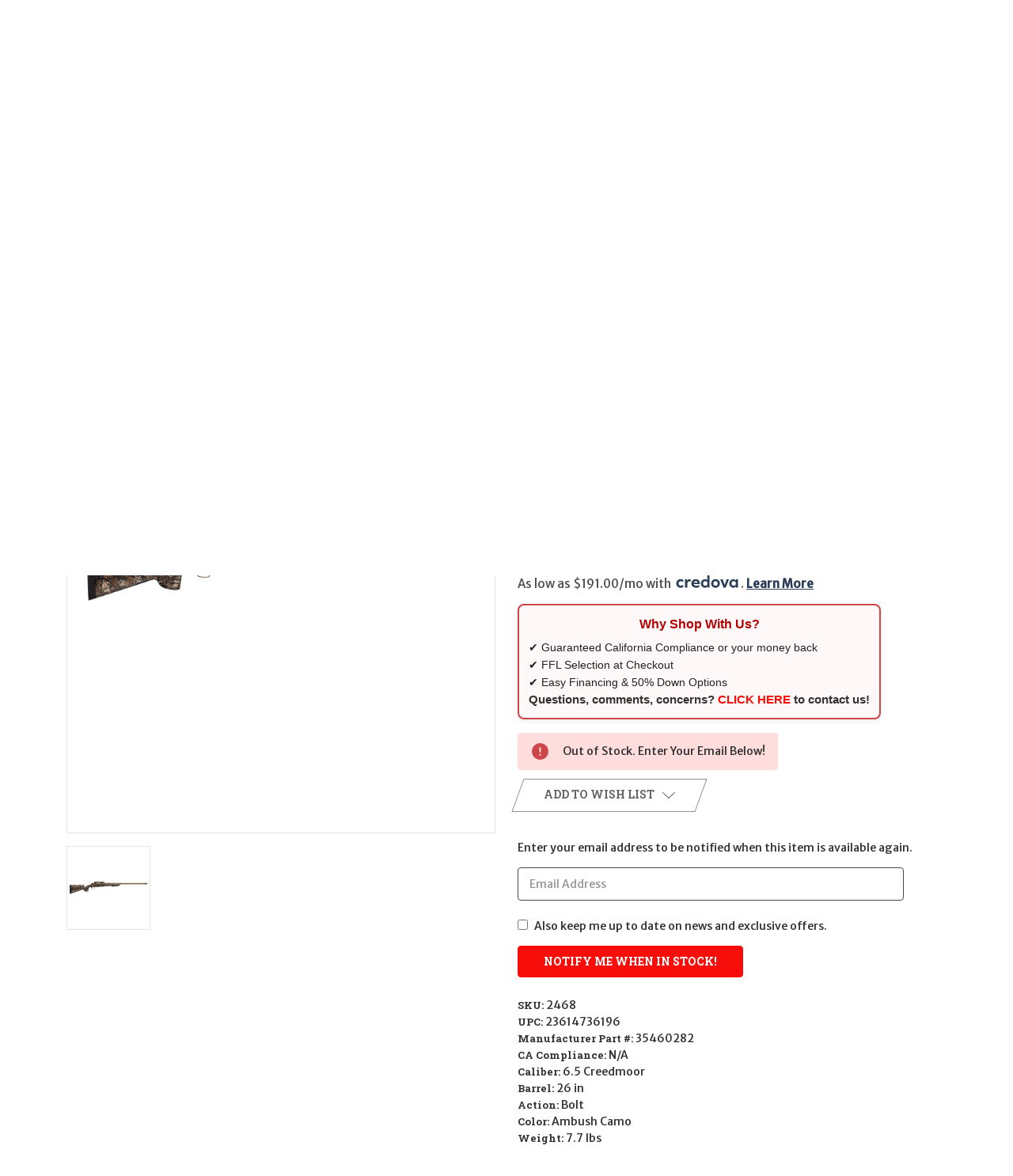

--- FILE ---
content_type: text/html; charset=UTF-8
request_url: https://wbtguns.com/bolt-action-rifles/browning-x-bolt-hells-canyon-long-range-bolt-action-ambush-camo-california-legal-6-5-creedmoor/
body_size: 30981
content:


<!DOCTYPE html>
<html class="no-js" lang="en">
    <head>
        <title>Shop Browning X-Bolt Hells Canyon Long Range | Ambush Camo </title>
        <link rel="dns-prefetch preconnect" href="https://cdn11.bigcommerce.com/s-xx3jsywo35" crossorigin><link rel="dns-prefetch preconnect" href="https://fonts.googleapis.com/" crossorigin><link rel="dns-prefetch preconnect" href="https://fonts.gstatic.com/" crossorigin>
        <meta property="product:price:amount" content="2009.99" /><meta property="product:price:currency" content="USD" /><meta property="og:url" content="https://wbtguns.com/bolt-action-rifles/browning-x-bolt-hells-canyon-long-range-bolt-action-ambush-camo-california-legal-6-5-creedmoor/" /><meta property="og:site_name" content="Wilde Built Tactical, LLC" /><meta name="keywords" content="CA Legal Browning CA Legal X-Bolt CA Legal Hells Canyon CA Legal Long Range CA Legal Bolt Action CA Legal Ambush Camo CA Legal 6.5 Creedmoor CALIFORNIA LEGAL"><meta name="description" content="CA Legal Browning CA Legal X-Bolt CA Legal Hells Canyon CA Legal Long Range CA Legal Bolt Action CA Legal Ambush Camo CA Legal 6.5 Creedmoor CALIFORNIA LEGAL"><link rel='canonical' href='https://wbtguns.com/bolt-action-rifles/browning-x-bolt-hells-canyon-long-range-bolt-action-ambush-camo-california-legal-6-5-creedmoor/' /><meta name='platform' content='bigcommerce.stencil' /><meta property="og:type" content="product" />
<meta property="og:title" content="Browning X-Bolt Hells Canyon Long Range Bolt Action Ambush Camo CALIFORNIA LEGAL - 6.5 Creedmoor" />
<meta property="og:description" content="CA Legal Browning CA Legal X-Bolt CA Legal Hells Canyon CA Legal Long Range CA Legal Bolt Action CA Legal Ambush Camo CA Legal 6.5 Creedmoor CALIFORNIA LEGAL" />
<meta property="og:image" content="https://cdn11.bigcommerce.com/s-xx3jsywo35/products/2468/images/3448/Browning_X-Bolt_Hells_Canyon_Camo__97658.1566757852.386.513.jpg?c=2" />
<meta property="fb:admins" content="bryan@wbtguns.com" />
<meta property="pinterest:richpins" content="enabled" />
        
         

        <link href="https://cdn11.bigcommerce.com/s-xx3jsywo35/product_images/wbt-favicon-logo.png?t&#x3D;1758736158" rel="shortcut icon">
        <meta name="viewport" content="width=device-width, initial-scale=1">

        <script>
            document.documentElement.className = document.documentElement.className.replace('no-js', 'js');
        </script>

        <script>
    function browserSupportsAllFeatures() {
        return window.Promise
            && window.fetch
            && window.URL
            && window.URLSearchParams
            && window.WeakMap
            // object-fit support
            && ('objectFit' in document.documentElement.style);
    }

    function loadScript(src) {
        var js = document.createElement('script');
        js.src = src;
        js.onerror = function () {
            console.error('Failed to load polyfill script ' + src);
        };
        document.head.appendChild(js);
    }

    if (!browserSupportsAllFeatures()) {
        loadScript('https://cdn11.bigcommerce.com/s-xx3jsywo35/stencil/4afb29f0-7d24-013e-82b9-76f70e2f1201/e/2b2237f0-14dd-013e-646c-7a45647cdd70/dist/theme-bundle.polyfills.js');
    }
</script>
        <script>window.consentManagerTranslations = `{"locale":"en","locales":{"consent_manager.data_collection_warning":"en","consent_manager.accept_all_cookies":"en","consent_manager.gdpr_settings":"en","consent_manager.data_collection_preferences":"en","consent_manager.manage_data_collection_preferences":"en","consent_manager.use_data_by_cookies":"en","consent_manager.data_categories_table":"en","consent_manager.allow":"en","consent_manager.accept":"en","consent_manager.deny":"en","consent_manager.dismiss":"en","consent_manager.reject_all":"en","consent_manager.category":"en","consent_manager.purpose":"en","consent_manager.functional_category":"en","consent_manager.functional_purpose":"en","consent_manager.analytics_category":"en","consent_manager.analytics_purpose":"en","consent_manager.targeting_category":"en","consent_manager.advertising_category":"en","consent_manager.advertising_purpose":"en","consent_manager.essential_category":"en","consent_manager.esential_purpose":"en","consent_manager.yes":"en","consent_manager.no":"en","consent_manager.not_available":"en","consent_manager.cancel":"en","consent_manager.save":"en","consent_manager.back_to_preferences":"en","consent_manager.close_without_changes":"en","consent_manager.unsaved_changes":"en","consent_manager.by_using":"en","consent_manager.agree_on_data_collection":"en","consent_manager.change_preferences":"en","consent_manager.cancel_dialog_title":"en","consent_manager.privacy_policy":"en","consent_manager.allow_category_tracking":"en","consent_manager.disallow_category_tracking":"en"},"translations":{"consent_manager.data_collection_warning":"We use cookies (and other similar technologies) to collect data to improve your shopping experience.","consent_manager.accept_all_cookies":"Accept All Cookies","consent_manager.gdpr_settings":"Settings","consent_manager.data_collection_preferences":"Website Data Collection Preferences","consent_manager.manage_data_collection_preferences":"Manage Website Data Collection Preferences","consent_manager.use_data_by_cookies":" uses data collected by cookies and JavaScript libraries to improve your shopping experience.","consent_manager.data_categories_table":"The table below outlines how we use this data by category. To opt out of a category of data collection, select 'No' and save your preferences.","consent_manager.allow":"Allow","consent_manager.accept":"Accept","consent_manager.deny":"Deny","consent_manager.dismiss":"Dismiss","consent_manager.reject_all":"Reject all","consent_manager.category":"Category","consent_manager.purpose":"Purpose","consent_manager.functional_category":"Functional","consent_manager.functional_purpose":"Enables enhanced functionality, such as videos and live chat. If you do not allow these, then some or all of these functions may not work properly.","consent_manager.analytics_category":"Analytics","consent_manager.analytics_purpose":"Provide statistical information on site usage, e.g., web analytics so we can improve this website over time.","consent_manager.targeting_category":"Targeting","consent_manager.advertising_category":"Advertising","consent_manager.advertising_purpose":"Used to create profiles or personalize content to enhance your shopping experience.","consent_manager.essential_category":"Essential","consent_manager.esential_purpose":"Essential for the site and any requested services to work, but do not perform any additional or secondary function.","consent_manager.yes":"Yes","consent_manager.no":"No","consent_manager.not_available":"N/A","consent_manager.cancel":"Cancel","consent_manager.save":"Save","consent_manager.back_to_preferences":"Back to Preferences","consent_manager.close_without_changes":"You have unsaved changes to your data collection preferences. Are you sure you want to close without saving?","consent_manager.unsaved_changes":"You have unsaved changes","consent_manager.by_using":"By using our website, you're agreeing to our","consent_manager.agree_on_data_collection":"By using our website, you're agreeing to the collection of data as described in our ","consent_manager.change_preferences":"You can change your preferences at any time","consent_manager.cancel_dialog_title":"Are you sure you want to cancel?","consent_manager.privacy_policy":"Privacy Policy","consent_manager.allow_category_tracking":"Allow [CATEGORY_NAME] tracking","consent_manager.disallow_category_tracking":"Disallow [CATEGORY_NAME] tracking"}}`;</script>

        <script>
            window.lazySizesConfig = window.lazySizesConfig || {};
            window.lazySizesConfig.loadMode = 1;
        </script>
        <script async src="https://cdn11.bigcommerce.com/s-xx3jsywo35/stencil/4afb29f0-7d24-013e-82b9-76f70e2f1201/e/2b2237f0-14dd-013e-646c-7a45647cdd70/dist/theme-bundle.head_async.js"></script>
        
        <link href="https://fonts.googleapis.com/css?family=Roboto+Slab:700%7CMerriweather+Sans:500&display=block" rel="stylesheet">
        
        <script async src="https://cdn11.bigcommerce.com/s-xx3jsywo35/stencil/4afb29f0-7d24-013e-82b9-76f70e2f1201/e/2b2237f0-14dd-013e-646c-7a45647cdd70/dist/theme-bundle.font.js"></script>

        <link data-stencil-stylesheet href="https://cdn11.bigcommerce.com/s-xx3jsywo35/stencil/4afb29f0-7d24-013e-82b9-76f70e2f1201/e/2b2237f0-14dd-013e-646c-7a45647cdd70/css/theme-401e2930-cf0a-013e-89a9-7e823c6b477a.css" rel="stylesheet">

        <!-- Start Tracking Code for analytics_googleanalytics4 -->

<script data-cfasync="false" src="https://cdn11.bigcommerce.com/shared/js/google_analytics4_bodl_subscribers-358423becf5d870b8b603a81de597c10f6bc7699.js" integrity="sha256-gtOfJ3Avc1pEE/hx6SKj/96cca7JvfqllWA9FTQJyfI=" crossorigin="anonymous"></script>
<script data-cfasync="false">
  (function () {
    window.dataLayer = window.dataLayer || [];

    function gtag(){
        dataLayer.push(arguments);
    }

    function initGA4(event) {
         function setupGtag() {
            function configureGtag() {
                gtag('js', new Date());
                gtag('set', 'developer_id.dMjk3Nj', true);
                gtag('config', 'G-FHPWVFFX39');
            }

            var script = document.createElement('script');

            script.src = 'https://www.googletagmanager.com/gtag/js?id=G-FHPWVFFX39';
            script.async = true;
            script.onload = configureGtag;

            document.head.appendChild(script);
        }

        setupGtag();

        if (typeof subscribeOnBodlEvents === 'function') {
            subscribeOnBodlEvents('G-FHPWVFFX39', false);
        }

        window.removeEventListener(event.type, initGA4);
    }

    

    var eventName = document.readyState === 'complete' ? 'consentScriptsLoaded' : 'DOMContentLoaded';
    window.addEventListener(eventName, initGA4, false);
  })()
</script>

<!-- End Tracking Code for analytics_googleanalytics4 -->

<!-- Start Tracking Code for analytics_siteverification -->

<meta name="msvalidate.01" content="5ECFE07B5EEDCE4BB9B1AADB427EC456" />
<meta name="DC.title" content="San Diego Gun Store | California Legal Guns | CA Legal AR15" />
<meta name="geo.region" content="US-CA" />
<meta name="geo.placename" content="La Mesa" />
<meta name="geo.position" content="39.78373;-100.445882" />
<meta name="ICBM" content="39.78373, -100.445882" />
<meta property="og:locale" content="en_US" />
<meta property="og:type" content="website">
<meta property="og:title" content="San Diego Gun Store | California Legal Guns | CA Legal AR15"/>
<meta property="og:url" content="https://wbtguns.com/" />
<meta property="og:site_name" content="WBTGuns" />
<meta property="og:image" content="https://cdn11.bigcommerce.com/s-xx3jsywo35/images/stencil/700x93/logo_1544592498__68620.original.png" />
<meta property="og:description" content="A San Diego gun store for California Legal Guns and tactical equipment not found anywhere else. We carry the best selection California Legal Rifles, Pistols and Shotguns. Also, a well-priced source of firearms among all San Diego Gun Store." />

<meta name="twitter:card" content="summary_large_image" />
<meta name="twitter:site" content="@wbtguns" />
<meta name="twitter:creator" content="https://wbtguns.com" />
<meta name="twitter:title" content="San Diego Gun Store | California Legal Guns | CA Legal AR15" />
<meta name="twitter:image" content="https://cdn11.bigcommerce.com/s-xx3jsywo35/images/stencil/700x93/logo_1544592498__68620.original.png" />
<meta name="twitter:description" content="A San Diego gun store for California Legal Guns and tactical equipment not found anywhere else. We carry the best selection California Legal Rifles, Pistols and Shotguns. Also, a well-priced source of firearms among all San Diego Gun Stores." />
<meta name="google-site-verification" content="656K7DxG4w1SfHsdAUU6onRrfj_GdSP3D9RtdiRLNKY" />

<!-- JQUERY -->
<script charset="UTF-8" src="https://ajax.googleapis.com/ajax/libs/jquery/3.4.1/jquery.min.js"></script>
<script charset="UTF-8" src="https://code.jquery.com/ui/1.12.0/jquery-ui.min.js" integrity="sha256-eGE6blurk5sHj+rmkfsGYeKyZx3M4bG+ZlFyA7Kns7E=" crossorigin="anonymous"></script>


<!-- End Tracking Code for analytics_siteverification -->


<script src="https://www.google.com/recaptcha/api.js" async defer></script>
<script id="chatway" async="true" src="https://cdn.chatway.app/widget.js?id=wmKN2KTqDjUA"></script>
<script type="text/javascript">
var BCData = {"product_attributes":{"sku":"2468","upc":"23614736196","mpn":"35460282","gtin":null,"weight":null,"base":true,"image":null,"price":{"without_tax":{"formatted":"$2,009.99","value":2009.99,"currency":"USD"},"tax_label":"Theft By The Government: Taxes","rrp_without_tax":{"formatted":"$2,339.99","value":2339.99,"currency":"USD"},"saved":{"formatted":"$330.00","value":330,"currency":"USD"}},"stock":0,"instock":false,"stock_message":"Out of Stock. Enter Your Email Below!","purchasable":true,"purchasing_message":"The selected product combination is currently unavailable.","call_for_price_message":null}};
</script>
<script>
/* hero‑carousel‑object‑fit override ------------------------------ */
window.enableObjectFitCompat = false;   // <‑‑  disables the swap to m‑slider.jpg
</script>
 <script data-cfasync="false" src="https://microapps.bigcommerce.com/bodl-events/1.9.4/index.js" integrity="sha256-Y0tDj1qsyiKBRibKllwV0ZJ1aFlGYaHHGl/oUFoXJ7Y=" nonce="" crossorigin="anonymous"></script>
 <script data-cfasync="false" nonce="">

 (function() {
    function decodeBase64(base64) {
       const text = atob(base64);
       const length = text.length;
       const bytes = new Uint8Array(length);
       for (let i = 0; i < length; i++) {
          bytes[i] = text.charCodeAt(i);
       }
       const decoder = new TextDecoder();
       return decoder.decode(bytes);
    }
    window.bodl = JSON.parse(decodeBase64("[base64]"));
 })()

 </script>

<script nonce="">
(function () {
    var xmlHttp = new XMLHttpRequest();

    xmlHttp.open('POST', 'https://bes.gcp.data.bigcommerce.com/nobot');
    xmlHttp.setRequestHeader('Content-Type', 'application/json');
    xmlHttp.send('{"store_id":"1000280284","timezone_offset":"-7.0","timestamp":"2026-01-20T21:31:55.58719700Z","visit_id":"eded7361-6c8b-4934-b56b-48b5e6c69838","channel_id":1}');
})();
</script>

    </head>
    <body class="style-parallel ">
        <svg data-src="https://cdn11.bigcommerce.com/s-xx3jsywo35/stencil/4afb29f0-7d24-013e-82b9-76f70e2f1201/e/2b2237f0-14dd-013e-646c-7a45647cdd70/img/icon-sprite.svg" class="icons-svg-sprite"></svg>

        <a href="#main-content" class="skip-to-main-link">Skip to main content</a>

<div data-content-region="home_above_announcments"></div>
<div data-content-region="home_above_announcments--global"><div data-layout-id="c374e4a8-b010-4228-af53-f6f4800d4533">       <div data-sub-layout-container="81350d96-3878-46b3-9778-4e11cf176fe7" data-layout-name="Layout">
    <style data-container-styling="81350d96-3878-46b3-9778-4e11cf176fe7">
        [data-sub-layout-container="81350d96-3878-46b3-9778-4e11cf176fe7"] {
            box-sizing: border-box;
            display: flex;
            flex-wrap: wrap;
            z-index: 0;
            position: relative;
            height: ;
            padding-top: 0px;
            padding-right: 0px;
            padding-bottom: 0px;
            padding-left: 0px;
            margin-top: 0px;
            margin-right: 0px;
            margin-bottom: 0px;
            margin-left: 0px;
            border-width: 0px;
            border-style: solid;
            border-color: #333333;
        }

        [data-sub-layout-container="81350d96-3878-46b3-9778-4e11cf176fe7"]:after {
            display: block;
            position: absolute;
            top: 0;
            left: 0;
            bottom: 0;
            right: 0;
            background-size: cover;
            z-index: auto;
        }
    </style>

    <div data-sub-layout="e61467f8-6a48-4c28-aaca-3b04a097e1b3">
        <style data-column-styling="e61467f8-6a48-4c28-aaca-3b04a097e1b3">
            [data-sub-layout="e61467f8-6a48-4c28-aaca-3b04a097e1b3"] {
                display: flex;
                flex-direction: column;
                box-sizing: border-box;
                flex-basis: 50%;
                max-width: 50%;
                z-index: 0;
                position: relative;
                height: ;
                padding-top: 0px;
                padding-right: 10.5px;
                padding-bottom: 0px;
                padding-left: 10.5px;
                margin-top: 0px;
                margin-right: 0px;
                margin-bottom: 0px;
                margin-left: 0px;
                border-width: 0px;
                border-style: solid;
                border-color: #333333;
                justify-content: center;
            }
            [data-sub-layout="e61467f8-6a48-4c28-aaca-3b04a097e1b3"]:after {
                display: block;
                position: absolute;
                top: 0;
                left: 0;
                bottom: 0;
                right: 0;
                background-size: cover;
                z-index: auto;
            }
            @media only screen and (max-width: 700px) {
                [data-sub-layout="e61467f8-6a48-4c28-aaca-3b04a097e1b3"] {
                    flex-basis: 100%;
                    max-width: 100%;
                }
            }
        </style>
        <div data-widget-id="9782b93a-0c77-4e1c-ab01-698794f900c3" data-placement-id="170101b2-e830-4198-af48-9250b0ad33c4" data-placement-status="ACTIVE"><!-- Elfsight Announcement Bar | AB 1263 PSA -->
<script src="https://elfsightcdn.com/platform.js" async=""></script>
<div class="elfsight-app-c27dfe2e-6462-41f4-925a-846b71064f38" data-elfsight-app-lazy=""></div>
</div>
    </div>
    <div data-sub-layout="1d2b1bf0-6126-4de8-96c8-cb6d7b7095da">
        <style data-column-styling="1d2b1bf0-6126-4de8-96c8-cb6d7b7095da">
            [data-sub-layout="1d2b1bf0-6126-4de8-96c8-cb6d7b7095da"] {
                display: flex;
                flex-direction: column;
                box-sizing: border-box;
                flex-basis: 50%;
                max-width: 50%;
                z-index: 0;
                position: relative;
                height: ;
                padding-top: 0px;
                padding-right: 10.5px;
                padding-bottom: 0px;
                padding-left: 10.5px;
                margin-top: 0px;
                margin-right: 0px;
                margin-bottom: 0px;
                margin-left: 0px;
                border-width: 0px;
                border-style: solid;
                border-color: #333333;
                justify-content: center;
            }
            [data-sub-layout="1d2b1bf0-6126-4de8-96c8-cb6d7b7095da"]:after {
                display: block;
                position: absolute;
                top: 0;
                left: 0;
                bottom: 0;
                right: 0;
                background-size: cover;
                z-index: auto;
            }
            @media only screen and (max-width: 700px) {
                [data-sub-layout="1d2b1bf0-6126-4de8-96c8-cb6d7b7095da"] {
                    flex-basis: 100%;
                    max-width: 100%;
                }
            }
        </style>
    </div>
</div>

</div></div>

<div class="announcementBar">
  <div class="container-header">

    <div class="announcementBar-left action-btn-enable">

      <div class="companyInfo">
        <svg height="15" xmlns="http://www.w3.org/2000/svg" viewBox="0 0 306.59 306.55">
          <path d="M85.24,6c4.6,1.57,9.14,3.49,11.33,8.11a24.56,24.56,0,0,1,2.59,9.64A209.15,209.15,0,0,0,109,84c2.19,6.79.17,12.76-4.84,17.77-11.63,11.66-23.22,23.36-34.89,35-1.42,1.4-1.78,2.39-.77,4.29q38,71.46,109.61,109.09c.44.23.9.43,2.06,1a17.12,17.12,0,0,1,1.77-2.51c11.33-11.4,22.73-22.72,34-34.16,5.62-5.69,12-7.34,19.65-4.88a195.67,195.67,0,0,0,56.15,9.32,33.49,33.49,0,0,1,10.77,1.87c5.46,2,8,6.91,9.68,12.19v65.87a7.1,7.1,0,0,0-.58,1c-3,8.71-8.79,13-18,12.72s-18.16-.53-27.19-1.4A282.09,282.09,0,0,1,197,295.47,288,288,0,0,1,89.3,226.59a287.09,287.09,0,0,1-61.94-93.36A289.26,289.26,0,0,1,5.61,24.57c-.07-7.7,3-13.49,10-17C16.81,7,18.11,6.53,19.37,6Z" transform="translate(-5.61 -6)"/>
        </svg>
        <span><a href="tel:(619)667-9453">(619)667-9453</a></span>
      </div><!--.companyInfo ends-->

      <div class="emailInfo">
        <svg height="12px" xmlns="http://www.w3.org/2000/svg" viewBox="0 0 400 280">
          <polygon points="0 67.5 0 214.22 104.8 146.1 0 67.5"/>
          <polygon points="400 214.22 400 67.5 295.2 146.1 400 214.22"/>
          <polygon points="200 217.5 130.36 165.27 0 250 0 280 400 280 400 250 269.64 165.27 200 217.5"/>
          <polygon points="0 30 200 180 400 30 400 0 0 0 0 30"/>
        </svg>
        <span><a href="mailto:sales@wbtguns.com">CONTACT US</a></span>
      </div><!--.emailInfo ends-->

    </div><!--.top-left ends-->


    <div class="announcementBar-right store-number-enable store-email-enable">
      <div>
        <div>
          <a class="style-action" href="/login.php"><span>MY ACCOUNT</span></a>
        </div>
      </div>
    </div>


  </div>
</div><!--.top-bar ends-->


<header id="header" class="header gradient-bg" role="banner"  data-apitok="eyJ0eXAiOiJKV1QiLCJhbGciOiJFUzI1NiJ9.eyJjaWQiOlsxXSwiY29ycyI6WyJodHRwczovL3didGd1bnMuY29tIl0sImVhdCI6MTc2OTA4MDEwNSwiaWF0IjoxNzY4OTA3MzA1LCJpc3MiOiJCQyIsInNpZCI6MTAwMDI4MDI4NCwic3ViIjoiQkMiLCJzdWJfdHlwZSI6MCwidG9rZW5fdHlwZSI6MX0.doy0YapT8OgbsD9Z4LylIYos5L5uNIDcivBXLSdyi9Z9KILRYnTwlN6cxX6e10kOh19IUHt4iTlLHSuFyPTI6w">

    <div class="container-header">

      <div class="mobile-header">
        <div class="headerLeft-mobile">
          <a href="#" class="mobileMenu-toggle" data-mobile-menu-toggle="menu">
              <span class="mobileMenu-toggleIcon">Toggle menu</span>
          </a>
        </div>

        <div class="headerCenter-mobile">
              <div class="header-logo">
                  <a href="https://wbtguns.com/" class="header-logo__link" data-header-logo-link>
        <img class="header-logo-image-unknown-size"
             src="https://cdn11.bigcommerce.com/s-xx3jsywo35/images/stencil/original/image-manager/wbt-header-logo-08-2025.png?t=1756234373"
             alt="Wilde Built Tactical, LLC"
             title="Wilde Built Tactical, LLC">
</a>
              </div>
        </div>

        <div class="headerRight-mobile">
          <a class="navUser-action"
             data-cart-preview
             data-dropdown="cart-preview-dropdown"
             data-options="align:right"
             href="/cart.php"
             aria-label="Cart with 0 items"
          >
              

  <svg height="18" xmlns="http://www.w3.org/2000/svg" viewBox="0 0 453.63 400.65">
    <path d="M374.27,324a52.38,52.38,0,0,0-21.5-4.6H143.87l-7.68-45.06H399.36L453.63,93.57H105.47L93.7,26.49H0V58.75H66.05L111.62,325A54.38,54.38,0,0,0,87,397.18c12.8,26.62,45.57,37.38,72.19,24.58a54.59,54.59,0,0,0,25.6-70.15H303.62a53.72,53.72,0,0,0,27.64,70.66c27.14,11.77,58.88-.51,70.66-27.65C414.21,367.48,401.41,335.74,374.27,324Z" transform="translate(0 -26.49)"/>
  </svg>
              <span class="headerTitle navUser-item-cartLabel">Cart</span>
              <span class="countPill cart-quantity"></span>
          </a>
        </div>
      </div><!--.mobile-header ends-->


      <div class="headerLeft logo-active">


              <div class="header-logo">
                  <a href="https://wbtguns.com/" class="header-logo__link" data-header-logo-link>
        <img class="header-logo-image-unknown-size"
             src="https://cdn11.bigcommerce.com/s-xx3jsywo35/images/stencil/original/image-manager/wbt-header-logo-08-2025.png?t=1756234373"
             alt="Wilde Built Tactical, LLC"
             title="Wilde Built Tactical, LLC">
</a>
              </div>


      </div><!--.headerLeft ends-->


      <div class="headerCenter">

          
<div class="main-nav">
  <ul>
         <li class="navPages-item navPages-item-page">
             <a class="navPages-action style-action"
                href="https://wbtguns.com"
                aria-label="Home"
             >
                 <span>Home</span>
             </a>

         </li>
         <li class="navPages-item navPages-item-page">
             <a class="navPages-action style-action"
                href="https://wbtguns.com/san-diego-gun-store/"
                aria-label="SAN DIEGO FFL"
             >
                 <span>SAN DIEGO FFL</span>
             </a>

         </li>
         <li class="navPages-item navPages-item-page">
             <a class="navPages-action style-action"
                href="https://wbtguns.com/faq/"
                aria-label="FAQ"
             >
                 <span>FAQ</span>
             </a>

         </li>
         <li class="navPages-item navPages-item-page">
             <a class="navPages-action style-action"
                href="https://wbtguns.com/services/"
                aria-label="SERVICES"
             >
                 <span>SERVICES</span>
             </a>

         </li>
         <li class="navPages-item navPages-item-page">
             <a class="navPages-action style-action"
                href="https://wbtguns.com/financing/"
                aria-label="Financing"
             >
                 <span>Financing</span>
             </a>

         </li>
         <li class="navPages-item navPages-item-page">
             <a class="navPages-action style-action"
                href="https://wbtguns.com/blog/"
                aria-label="Blog"
             >
                 <span>Blog</span>
             </a>

         </li>
         <li class="navPages-item navPages-item-page">
             <a class="navPages-action style-action"
                href="https://wbtguns.com/terms-conditions/"
                aria-label="Terms &amp; Conditions"
             >
                 <span>Terms &amp; Conditions</span>
             </a>

         </li>
         <li class="navPages-item navPages-item-page">
             <a class="navPages-action style-action"
                href="https://wbtguns.com/contact-us/"
                aria-label="CONTACT US"
             >
                 <span>CONTACT US</span>
             </a>

         </li>
   </ul>
</div><!--.main-nav ends-->

      </div><!--.headerCenter ends-->


      <div class="headerRight logo-active">
        <nav class="navUser">

    <ul class="navUser-section navUser-section--alt">

        <li class="navUser-item">
            <a class="navUser-action navUser-item--compare"
               href="/compare"
               data-compare-nav
               aria-label="Compare"
            >
            <svg role="img" aria-labelledby="usericontitle  usericondesc" height="20" xmlns="http://www.w3.org/2000/svg" viewBox="0 0 18.08 15.31">
              <title id="usericontitle">User Icon image</title>
              <desc id="usericondesc">Filled in black circle with a filled in black body shape underneath</desc>
              <path d="M6.5,10.28a.36.36,0,0,0-.26.11.36.36,0,0,0-.12.27v2.55H1v-11H8.54V3.61a.88.88,0,0,1,.53-.17h.55V1.73a.35.35,0,0,0-.35-.34H.34A.34.34,0,0,0,0,1.73v12a.35.35,0,0,0,.34.35H7A.32.32,0,0,0,7.26,14l.85-.95V10.28Z" transform="translate(0 -1.39)"/><path class="cls-1" d="M5.48,9.18,7.69,7.36a.22.22,0,0,0,0-.31c-.22-.22-2.28-1.77-2.28-1.77s-.28-.28-.28.09v1H2s-.13,0-.13.17V7.93c0,.24.16.2.16.2H5.22v1C5.22,9.46,5.48,9.18,5.48,9.18Z" transform="translate(0 -1.39)"/>
              <path d="M17.74,4H8.8a.34.34,0,0,0-.34.34V16.35a.34.34,0,0,0,.34.34h6.67a.33.33,0,0,0,.25-.11L18,14a.35.35,0,0,0,.09-.23V4.3A.34.34,0,0,0,17.74,4ZM17,12.86H15a.37.37,0,0,0-.27.11.39.39,0,0,0-.11.27v2.55H9.49v-11H17v8Z" transform="translate(0 -1.39)"/><path class="cls-1" d="M12.65,12.29s.28.27.28-.09v-.95H16.1s.13,0,.13-.17V9.63c0-.23-.15-.19-.15-.19H12.86v-1c0-.3-.26,0-.26,0l-2.21,1.83a.21.21,0,0,0,0,.31C10.59,10.73,12.65,12.29,12.65,12.29Z" transform="translate(0 -1.39)"/>
            </svg>
             <span class="headerTitle">Compare</span>
             <span class="countPill countPill--positive countPill--alt"></span>
            </a>
        </li>

<!-- Quicksearch
        <li class="navUser-item">

          <a class="navUser-action navUser-action--quickSearch"
             href="#" data-search="quickSearch"
             aria-controls="quickSearch"
             aria-expanded="false"
             aria-label="Search"
          >
          <svg role="img" aria-labelledby="quicksearchicontitle  quicksearchicondesc" height="18" xmlns="http://www.w3.org/2000/svg" xmlns:xlink="http://www.w3.org/1999/xlink" x="0px" y="0px" viewBox="0 0 413.1 413.1" enable-background="new 0 0 413.1 413.1" xml:space="preserve">
            <title id="quicksearchicontitle">Magnifying glass image</title>
            <desc id="quicksearchicondesc">Large red circle with a black border</desc>
            <path d="M289.5,49.6c-66.1-66.2-173.8-66.2-239.9,0c-66.1,66.1-66.1,173.8,0,239.9c63.9,63.9,166.4,66.1,233,6.6l13.5,13.5
                      c-3.4,8.6-1.6,18.7,5.3,25.6l71,71c9.3,9.3,24.5,9.3,33.8,0c9.3-9.3,9.3-24.5,0-33.8l-71-71c-6.9-6.9-17-8.7-25.6-5.3l-13.5-13.5
                      C355.6,216,353.4,113.5,289.5,49.6z M69.9,269.3c-55-55-55-144.4,0-199.4c55-55,144.4-55,199.4,0s55,144.4,0,199.4
                      S124.9,324.2,69.9,269.3z"></path>
            <path d="M103.4,102.1c24-24,51.9-41.4,81.3-52.3c-33.2-1.9-68.8,11-96.2,38.4c-27.7,27.7-40.6,63.9-38.2,97.6 C61,155.6,78.7,126.8,103.4,102.1z"></path>
          </svg>
          <span class="headerTitle">Search</span>
          </a>
        </li>
-->
        
        <li class="navUser-item navUser-item--search">
  <form class="siteSearch-form"
        action="/search.php"
        method="get"
        role="search"
        aria-label="search.search_for">
    <input class="siteSearch-input"
           id="search_query"
           name="search_query"
           type="search"
           placeholder="Search"
           autocomplete="off"
           aria-label="search.search_for" />
    <input type="hidden" name="section" value="product">
    <button class="siteSearch-button" type="submit" aria-label="search.search">
      <!-- reuse your same magnifier SVG so styling stays consistent -->
      <svg role="img" aria-labelledby="quicksearchicontitle quicksearchicondesc" height="18" xmlns="http://www.w3.org/2000/svg" viewBox="0 0 413.1 413.1">
        <title id="quicksearchicontitle">Magnifying glass image</title>
        <desc id="quicksearchicondesc">Large red circle with a black border</desc>
        <path d="M289.5,49.6c-66.1-66.2-173.8-66.2-239.9,0c-66.1,66.1-66.1,173.8,0,239.9c63.9,63.9,166.4,66.1,233,6.6l13.5,13.5
                  c-3.4,8.6-1.6,18.7,5.3,25.6l71,71c9.3,9.3,24.5,9.3,33.8,0c9.3-9.3,9.3-24.5,0-33.8l-71-71c-6.9-6.9-17-8.7-25.6-5.3l-13.5-13.5
                  C355.6,216,353.4,113.5,289.5,49.6z M69.9,269.3c-55-55-55-144.4,0-199.4c55-55,144.4-55,199.4,0s55,144.4,0,199.4
                  S124.9,324.2,69.9,269.3z"></path>
        <path d="M103.4,102.1c24-24,51.9-41.4,81.3-52.3c-33.2-1.9-68.8,11-96.2,38.4c-27.7,27.7-40.6,63.9-38.2,97.6 C61,155.6,78.7,126.8,103.4,102.1z"></path>
      </svg>
    </button>
  </form>
</li>


            <li class="navUser-item">
              <a class="navUser-action gift-cert"
                 href="/giftcertificates.php"
                 aria-label="Gift Certificates"
              >
              <svg role="img" aria-labelledby="giftcerttitle  giftcertdesc" height="18" xmlns="http://www.w3.org/2000/svg" viewBox="0 0 512 325.32">
                <title id="giftcerttitle">Gift card image</title>
                <desc id="giftcertdesc">Large square black image with a bow ontop</desc>
                <path d="M118.93,226.9a17,17,0,0,0-24,24.16c3.3,3.23,17.13,6.89,33,9.15-2.82-19-6.62-30.63-8.95-33.31Z" transform="translate(0 -93.34)"/>
                <path d="M183,222a16.89,16.89,0,0,0-12,5c-2.29,2.62-6.07,14.22-8.9,33.24,15.85-2.26,29.69-5.92,33-9.15A17,17,0,0,0,183,222Z" transform="translate(0 -93.34)"/>
                <path d="M59.91,239a47,47,0,0,1,70-41V93.34H0V262H65.92A46.68,46.68,0,0,1,59.91,239Z" transform="translate(0 -93.34)"/>
                <path d="M100.49,342.7,79.28,321.48,108.74,292H0V418.66H130V313.23Z" transform="translate(0 -93.34)"/>
                <path d="M210.63,321.48,189.42,342.7,160,313.23V418.66H512V292H181.17Z" transform="translate(0 -93.34)"/>
                <path d="M160,93.34V198a47,47,0,0,1,64,64H512V93.34ZM453,212.78v9.48H441.14v-9.69a33,33,0,0,1-17.63-9.27l8.6-8.14c3.49,3.69,9.64,6.17,15.3,6.17,6,0,13-1.88,13-7.15v-.05c.05-6.28-4.14-8.18-14.44-11.29-4.81-1.46-9.79-3-13.87-5.77a17.79,17.79,0,0,1-8.1-15.45c0-9.38,6.63-16.27,17.16-18.58V133.1H453v9.29a36.8,36.8,0,0,1,15.74,5.19l-6.42,9.95a26,26,0,0,0-13-3.5c-6.23,0-13.5,2-13.5,7.59,0,5,3.05,6.7,13.55,9.88,5,1.52,10.26,3.1,14.55,6.14,5.56,3.94,8.35,9.51,8.3,16.57C472.22,204.06,464.69,211.1,453,212.78Z" transform="translate(0 -93.34)"/>
              </svg>
                  <span class="headerTitle hidden">Gift</span>
                  <!-- <span class="headerTitle">Gift Certificates</span> -->
              </a>
            </li>


        <li class="navUser-item navUser-item--account">
                <a class="navUser-action"
                   href="/login.php"
                   aria-label="Sign in"
                >
                    <svg height="20" xmlns="http://www.w3.org/2000/svg" viewBox="0 0 198.27 187.04">
	<path d="M5,182.57c.49-2.31,1-4.63,1.47-6.94,6.15-27.71,21.37-49.08,45.23-64.36,1.84-1.18,3.81-3.1,5.67-3s3.41,2.27,5.06,3.59c15.59,12.4,33.22,17.26,52.91,14a62.73,62.73,0,0,0,33.26-16.56c1.34-1.26,2.28-1.39,3.9-.45q40.29,23.4,49.79,69c.38,1.83.66,3.68.91,5.53a7.28,7.28,0,0,1-6.46,8.18,25.64,25.64,0,0,1-3.28.15q-89.36,0-178.71.05c-4.49,0-7.91-1.3-9.75-5.63Z" transform="translate(-5 -4.65)"/>
	<path d="M104.08,118.21c-31.14-.14-56.73-25.72-56.73-56.74,0-31.3,25.91-57.09,57-56.82a56.72,56.72,0,0,1,56.58,56.94C160.72,93,135,118.34,104.08,118.21Z" transform="translate(-5 -4.65)"/>
</svg>
                    <span class="headerTitle">Sign in</span>
                </a>
                    <span class="navUser-or hidden">or</span>
                    <a class="navUser-action hide_signup"
                       href="/login.php?action&#x3D;create_account"
                       aria-label="Register"
                    >
                        Register
                    </a>
        </li>

        <li class="navUser-item navUser-item--cart">
            <a class="navUser-action"
               data-cart-preview
               data-dropdown="cart-preview-dropdown"
               data-options="align:right"
               href="/cart.php"
               aria-label="Cart with 0 items"
            >
                

  <svg height="18" xmlns="http://www.w3.org/2000/svg" viewBox="0 0 453.63 400.65">
    <path d="M374.27,324a52.38,52.38,0,0,0-21.5-4.6H143.87l-7.68-45.06H399.36L453.63,93.57H105.47L93.7,26.49H0V58.75H66.05L111.62,325A54.38,54.38,0,0,0,87,397.18c12.8,26.62,45.57,37.38,72.19,24.58a54.59,54.59,0,0,0,25.6-70.15H303.62a53.72,53.72,0,0,0,27.64,70.66c27.14,11.77,58.88-.51,70.66-27.65C414.21,367.48,401.41,335.74,374.27,324Z" transform="translate(0 -26.49)"/>
  </svg>
                <span class="headerTitle navUser-item-cartLabel">Cart</span>
                <span class="countPill cart-quantity"></span>
            </a>

            <div class="dropdown-menu" id="cart-preview-dropdown" data-dropdown-content aria-hidden="true"></div>
        </li>

        <li class="navUser-item navUser-item--currency">
                  </li>
    </ul>

    <div class="dropdown dropdown--quickSearch" id="quickSearch" aria-hidden="true" data-prevent-quick-search-close>
        <div class="closeSearch">
          <button class="closeSearch-btn"><span>Close</span></button>
        </div>
        <div class="container">
    <form class="form" onsubmit="return false" data-url="/search.php" data-quick-search-form>
        <fieldset class="form-fieldset">
            <div class="form-field">
                <label class="is-srOnly" for="nav-quick-search">Search</label>
                <input class="form-input"
                       data-search-quick
                       name="nav-quick-search"
                       id="nav-quick-search"
                       data-error-message="Search field cannot be empty."
                       placeholder="Search the store"
                       autocomplete="off"
                >
            </div>

            <button class="quickSearch-magnifying-glass" type="submit">
              <svg role="img" aria-labelledby="quicksearchicontitledesktop  quicksearchicondescdesktop" height="18" xmlns="http://www.w3.org/2000/svg" xmlns:xlink="http://www.w3.org/1999/xlink" x="0px" y="0px" viewBox="0 0 413.1 413.1" enable-background="new 0 0 413.1 413.1" xml:space="preserve">
                <title id="quicksearchicontitledesktop">Magnifying glass image</title>
                <desc id="quicksearchicondescdesktop">Large red circle with a black border</desc>
                <path d="M289.5,49.6c-66.1-66.2-173.8-66.2-239.9,0c-66.1,66.1-66.1,173.8,0,239.9c63.9,63.9,166.4,66.1,233,6.6l13.5,13.5
                          c-3.4,8.6-1.6,18.7,5.3,25.6l71,71c9.3,9.3,24.5,9.3,33.8,0c9.3-9.3,9.3-24.5,0-33.8l-71-71c-6.9-6.9-17-8.7-25.6-5.3l-13.5-13.5
                          C355.6,216,353.4,113.5,289.5,49.6z M69.9,269.3c-55-55-55-144.4,0-199.4c55-55,144.4-55,199.4,0s55,144.4,0,199.4
                          S124.9,324.2,69.9,269.3z"></path>
                <path d="M103.4,102.1c24-24,51.9-41.4,81.3-52.3c-33.2-1.9-68.8,11-96.2,38.4c-27.7,27.7-40.6,63.9-38.2,97.6 C61,155.6,78.7,126.8,103.4,102.1z"></path>
              </svg>
            </button>
        </fieldset>
    </form>
    <section class="quickSearchResults" data-bind="html: results"></section>
    <p role="status"
       aria-live="polite"
       class="aria-description--hidden"
       data-search-aria-message-predefined-text="product results for"
    ></p>

    <div class="searchproduct-holder">

      <div class="searchfeatured-products">
          <h3>Featured</h3>
          <ul>
              <li class="searchproduct-list">
                <a href="https://wbtguns.com/rifles/geissele-super-duty-mod1-16-california-legal-223-5-56-ddc/">
                  <div class="searchproduct-img">
                    <img src="https://cdn11.bigcommerce.com/s-xx3jsywo35/images/stencil/160w/products/14361/34470/1012849-1__71966.1768683732.jpg?c=2" alt="Geissele Super Duty MOD1 (16&quot;) CALIFORNIA LEGAL - .223/5.56 - DDC" title="Geissele Super Duty MOD1 (16&quot;) CALIFORNIA LEGAL - .223/5.56 - DDC" data-sizes="auto"
    srcset="[data-uri]"
data-srcset="https://cdn11.bigcommerce.com/s-xx3jsywo35/images/stencil/80w/products/14361/34470/1012849-1__71966.1768683732.jpg?c=2 80w, https://cdn11.bigcommerce.com/s-xx3jsywo35/images/stencil/160w/products/14361/34470/1012849-1__71966.1768683732.jpg?c=2 160w, https://cdn11.bigcommerce.com/s-xx3jsywo35/images/stencil/320w/products/14361/34470/1012849-1__71966.1768683732.jpg?c=2 320w, https://cdn11.bigcommerce.com/s-xx3jsywo35/images/stencil/640w/products/14361/34470/1012849-1__71966.1768683732.jpg?c=2 640w, https://cdn11.bigcommerce.com/s-xx3jsywo35/images/stencil/960w/products/14361/34470/1012849-1__71966.1768683732.jpg?c=2 960w, https://cdn11.bigcommerce.com/s-xx3jsywo35/images/stencil/1280w/products/14361/34470/1012849-1__71966.1768683732.jpg?c=2 1280w, https://cdn11.bigcommerce.com/s-xx3jsywo35/images/stencil/1920w/products/14361/34470/1012849-1__71966.1768683732.jpg?c=2 1920w, https://cdn11.bigcommerce.com/s-xx3jsywo35/images/stencil/2560w/products/14361/34470/1012849-1__71966.1768683732.jpg?c=2 2560w"

class="lazyload card-image"

 />
                  </div>
                  <div class="searchproduct-name">
                    Geissele Super Duty MOD1 (16&quot;) CALIFORNIA LEGAL - .223/5.56 - DDC
                  </div>
                </a>
              </li>
              <li class="searchproduct-list">
                <a href="https://wbtguns.com/rifles/blem-century-arms-gp-wasr-10-california-legal-7-62x39-wood/">
                  <div class="searchproduct-img">
                    <img src="https://cdn11.bigcommerce.com/s-xx3jsywo35/images/stencil/160w/products/14270/34301/CARI1805N_2_HR__91534.1768325173.jpg?c=2" alt="BLEM Century Arms GP WASR-10 CALIFORNIA LEGAL - 7.62x39 - Wood" title="BLEM Century Arms GP WASR-10 CALIFORNIA LEGAL - 7.62x39 - Wood" data-sizes="auto"
    srcset="[data-uri]"
data-srcset="https://cdn11.bigcommerce.com/s-xx3jsywo35/images/stencil/80w/products/14270/34301/CARI1805N_2_HR__91534.1768325173.jpg?c=2 80w, https://cdn11.bigcommerce.com/s-xx3jsywo35/images/stencil/160w/products/14270/34301/CARI1805N_2_HR__91534.1768325173.jpg?c=2 160w, https://cdn11.bigcommerce.com/s-xx3jsywo35/images/stencil/320w/products/14270/34301/CARI1805N_2_HR__91534.1768325173.jpg?c=2 320w, https://cdn11.bigcommerce.com/s-xx3jsywo35/images/stencil/640w/products/14270/34301/CARI1805N_2_HR__91534.1768325173.jpg?c=2 640w, https://cdn11.bigcommerce.com/s-xx3jsywo35/images/stencil/960w/products/14270/34301/CARI1805N_2_HR__91534.1768325173.jpg?c=2 960w, https://cdn11.bigcommerce.com/s-xx3jsywo35/images/stencil/1280w/products/14270/34301/CARI1805N_2_HR__91534.1768325173.jpg?c=2 1280w, https://cdn11.bigcommerce.com/s-xx3jsywo35/images/stencil/1920w/products/14270/34301/CARI1805N_2_HR__91534.1768325173.jpg?c=2 1920w, https://cdn11.bigcommerce.com/s-xx3jsywo35/images/stencil/2560w/products/14270/34301/CARI1805N_2_HR__91534.1768325173.jpg?c=2 2560w"

class="lazyload card-image"

 />
                  </div>
                  <div class="searchproduct-name">
                    BLEM Century Arms GP WASR-10 CALIFORNIA LEGAL - 7.62x39 - Wood
                  </div>
                </a>
              </li>
              <li class="searchproduct-list">
                <a href="https://wbtguns.com/rifles/arsenal-sam5-77-california-legal-223-5-56/">
                  <div class="searchproduct-img">
                    <img src="https://cdn11.bigcommerce.com/s-xx3jsywo35/images/stencil/160w/products/14254/34264/14254__62815.1767209191.jpg?c=2" alt="Arsenal SAM5-77 CALIFORNIA LEGAL - .223/5.56" title="Arsenal SAM5-77 CALIFORNIA LEGAL - .223/5.56" data-sizes="auto"
    srcset="[data-uri]"
data-srcset="https://cdn11.bigcommerce.com/s-xx3jsywo35/images/stencil/80w/products/14254/34264/14254__62815.1767209191.jpg?c=2 80w, https://cdn11.bigcommerce.com/s-xx3jsywo35/images/stencil/160w/products/14254/34264/14254__62815.1767209191.jpg?c=2 160w, https://cdn11.bigcommerce.com/s-xx3jsywo35/images/stencil/320w/products/14254/34264/14254__62815.1767209191.jpg?c=2 320w, https://cdn11.bigcommerce.com/s-xx3jsywo35/images/stencil/640w/products/14254/34264/14254__62815.1767209191.jpg?c=2 640w, https://cdn11.bigcommerce.com/s-xx3jsywo35/images/stencil/960w/products/14254/34264/14254__62815.1767209191.jpg?c=2 960w, https://cdn11.bigcommerce.com/s-xx3jsywo35/images/stencil/1280w/products/14254/34264/14254__62815.1767209191.jpg?c=2 1280w, https://cdn11.bigcommerce.com/s-xx3jsywo35/images/stencil/1920w/products/14254/34264/14254__62815.1767209191.jpg?c=2 1920w, https://cdn11.bigcommerce.com/s-xx3jsywo35/images/stencil/2560w/products/14254/34264/14254__62815.1767209191.jpg?c=2 2560w"

class="lazyload card-image"

 />
                  </div>
                  <div class="searchproduct-name">
                    Arsenal SAM5-77 CALIFORNIA LEGAL - .223/5.56
                  </div>
                </a>
              </li>
              <li class="searchproduct-list">
                <a href="https://wbtguns.com/rifles/s-w-response-california-legal-9mm-10/">
                  <div class="searchproduct-img">
                    <img src="https://cdn11.bigcommerce.com/s-xx3jsywo35/images/stencil/160w/products/14253/34261/14253__91163.1766606513.jpg?c=2" alt="S&amp;W Response CALIFORNIA LEGAL - 9mm - 10" title="S&amp;W Response CALIFORNIA LEGAL - 9mm - 10" data-sizes="auto"
    srcset="[data-uri]"
data-srcset="https://cdn11.bigcommerce.com/s-xx3jsywo35/images/stencil/80w/products/14253/34261/14253__91163.1766606513.jpg?c=2 80w, https://cdn11.bigcommerce.com/s-xx3jsywo35/images/stencil/160w/products/14253/34261/14253__91163.1766606513.jpg?c=2 160w, https://cdn11.bigcommerce.com/s-xx3jsywo35/images/stencil/320w/products/14253/34261/14253__91163.1766606513.jpg?c=2 320w, https://cdn11.bigcommerce.com/s-xx3jsywo35/images/stencil/640w/products/14253/34261/14253__91163.1766606513.jpg?c=2 640w, https://cdn11.bigcommerce.com/s-xx3jsywo35/images/stencil/960w/products/14253/34261/14253__91163.1766606513.jpg?c=2 960w, https://cdn11.bigcommerce.com/s-xx3jsywo35/images/stencil/1280w/products/14253/34261/14253__91163.1766606513.jpg?c=2 1280w, https://cdn11.bigcommerce.com/s-xx3jsywo35/images/stencil/1920w/products/14253/34261/14253__91163.1766606513.jpg?c=2 1920w, https://cdn11.bigcommerce.com/s-xx3jsywo35/images/stencil/2560w/products/14253/34261/14253__91163.1766606513.jpg?c=2 2560w"

class="lazyload card-image"

 />
                  </div>
                  <div class="searchproduct-name">
                    S&amp;W Response CALIFORNIA LEGAL - 9mm - 10
                  </div>
                </a>
              </li>
              <li class="searchproduct-list">
                <a href="https://wbtguns.com/rifles/daniel-defense-dd4-v7-w-eotech-hws-512-california-legal-223-5-56/">
                  <div class="searchproduct-img">
                    <img src="https://cdn11.bigcommerce.com/s-xx3jsywo35/images/stencil/160w/products/14252/34249/282479238__76861.1766526412.jpg?c=2" alt="Daniel Defense DD4 V7 (w/EOTech HWS 512) CALIFORNIA LEGAL - .223/5.56" title="Daniel Defense DD4 V7 (w/EOTech HWS 512) CALIFORNIA LEGAL - .223/5.56" data-sizes="auto"
    srcset="[data-uri]"
data-srcset="https://cdn11.bigcommerce.com/s-xx3jsywo35/images/stencil/80w/products/14252/34249/282479238__76861.1766526412.jpg?c=2 80w, https://cdn11.bigcommerce.com/s-xx3jsywo35/images/stencil/160w/products/14252/34249/282479238__76861.1766526412.jpg?c=2 160w, https://cdn11.bigcommerce.com/s-xx3jsywo35/images/stencil/320w/products/14252/34249/282479238__76861.1766526412.jpg?c=2 320w, https://cdn11.bigcommerce.com/s-xx3jsywo35/images/stencil/640w/products/14252/34249/282479238__76861.1766526412.jpg?c=2 640w, https://cdn11.bigcommerce.com/s-xx3jsywo35/images/stencil/960w/products/14252/34249/282479238__76861.1766526412.jpg?c=2 960w, https://cdn11.bigcommerce.com/s-xx3jsywo35/images/stencil/1280w/products/14252/34249/282479238__76861.1766526412.jpg?c=2 1280w, https://cdn11.bigcommerce.com/s-xx3jsywo35/images/stencil/1920w/products/14252/34249/282479238__76861.1766526412.jpg?c=2 1920w, https://cdn11.bigcommerce.com/s-xx3jsywo35/images/stencil/2560w/products/14252/34249/282479238__76861.1766526412.jpg?c=2 2560w"

class="lazyload card-image"

 />
                  </div>
                  <div class="searchproduct-name">
                    Daniel Defense DD4 V7 (w/EOTech HWS 512) CALIFORNIA LEGAL - .223/5.56
                  </div>
                </a>
              </li>
          </ul>
      </div><!--.searchfeatured-products ends-->

      <div class="searchpopular-products">
          <h3>Most Popular</h3>
          <ul>
              <li class="searchproduct-list">
                  <a href="https://wbtguns.com/current-sales/ruger-mini-14-10-20-magazine-california-legal-223-5-56/">
                    <div class="searchproduct-img">
                      <img src="https://cdn11.bigcommerce.com/s-xx3jsywo35/images/stencil/160w/products/3528/10639/MGRUG90010_2_HR__06952.1646761787.jpg?c=2" alt="Ruger Mini-14 10/20 Magazine CALIFORNIA LEGAL - .223/5.56" title="Ruger Mini-14 10/20 Magazine CALIFORNIA LEGAL - .223/5.56" data-sizes="auto"
    srcset="[data-uri]"
data-srcset="https://cdn11.bigcommerce.com/s-xx3jsywo35/images/stencil/80w/products/3528/10639/MGRUG90010_2_HR__06952.1646761787.jpg?c=2 80w, https://cdn11.bigcommerce.com/s-xx3jsywo35/images/stencil/160w/products/3528/10639/MGRUG90010_2_HR__06952.1646761787.jpg?c=2 160w, https://cdn11.bigcommerce.com/s-xx3jsywo35/images/stencil/320w/products/3528/10639/MGRUG90010_2_HR__06952.1646761787.jpg?c=2 320w, https://cdn11.bigcommerce.com/s-xx3jsywo35/images/stencil/640w/products/3528/10639/MGRUG90010_2_HR__06952.1646761787.jpg?c=2 640w, https://cdn11.bigcommerce.com/s-xx3jsywo35/images/stencil/960w/products/3528/10639/MGRUG90010_2_HR__06952.1646761787.jpg?c=2 960w, https://cdn11.bigcommerce.com/s-xx3jsywo35/images/stencil/1280w/products/3528/10639/MGRUG90010_2_HR__06952.1646761787.jpg?c=2 1280w, https://cdn11.bigcommerce.com/s-xx3jsywo35/images/stencil/1920w/products/3528/10639/MGRUG90010_2_HR__06952.1646761787.jpg?c=2 1920w, https://cdn11.bigcommerce.com/s-xx3jsywo35/images/stencil/2560w/products/3528/10639/MGRUG90010_2_HR__06952.1646761787.jpg?c=2 2560w"

class="lazyload card-image"

 />
                    </div>
                    <div class="searchproduct-name">
                      Ruger Mini-14 10/20 Magazine CALIFORNIA LEGAL - .223/5.56
                    </div>
                  </a>
              </li>
              <li class="searchproduct-list">
                  <a href="https://wbtguns.com/current-sales/magpul-pmag-m3-10-30-magazine-california-legal-223-5-56/">
                    <div class="searchproduct-img">
                      <img src="https://cdn11.bigcommerce.com/s-xx3jsywo35/images/stencil/160w/products/5145/12679/MGMPI557BLK_2_HR__27171.1699993984.jpg?c=2" alt="California Legal 10 round magazine
" title="California Legal 10 round magazine
" data-sizes="auto"
    srcset="[data-uri]"
data-srcset="https://cdn11.bigcommerce.com/s-xx3jsywo35/images/stencil/80w/products/5145/12679/MGMPI557BLK_2_HR__27171.1699993984.jpg?c=2 80w, https://cdn11.bigcommerce.com/s-xx3jsywo35/images/stencil/160w/products/5145/12679/MGMPI557BLK_2_HR__27171.1699993984.jpg?c=2 160w, https://cdn11.bigcommerce.com/s-xx3jsywo35/images/stencil/320w/products/5145/12679/MGMPI557BLK_2_HR__27171.1699993984.jpg?c=2 320w, https://cdn11.bigcommerce.com/s-xx3jsywo35/images/stencil/640w/products/5145/12679/MGMPI557BLK_2_HR__27171.1699993984.jpg?c=2 640w, https://cdn11.bigcommerce.com/s-xx3jsywo35/images/stencil/960w/products/5145/12679/MGMPI557BLK_2_HR__27171.1699993984.jpg?c=2 960w, https://cdn11.bigcommerce.com/s-xx3jsywo35/images/stencil/1280w/products/5145/12679/MGMPI557BLK_2_HR__27171.1699993984.jpg?c=2 1280w, https://cdn11.bigcommerce.com/s-xx3jsywo35/images/stencil/1920w/products/5145/12679/MGMPI557BLK_2_HR__27171.1699993984.jpg?c=2 1920w, https://cdn11.bigcommerce.com/s-xx3jsywo35/images/stencil/2560w/products/5145/12679/MGMPI557BLK_2_HR__27171.1699993984.jpg?c=2 2560w"

class="lazyload card-image"

 />
                    </div>
                    <div class="searchproduct-name">
                      Magpul PMAG M3 10/30 Magazine CALIFORNIA LEGAL - .223/5.56
                    </div>
                  </a>
              </li>
              <li class="searchproduct-list">
                  <a href="https://wbtguns.com/current-sales/magpul-pmag-m2-moe-10-30-california-legal/">
                    <div class="searchproduct-img">
                      <img src="https://cdn11.bigcommerce.com/s-xx3jsywo35/images/stencil/160w/products/3357/14350/MGMPI571BLK_2_HR__51917.1666206029.jpg?c=2" alt="Magpul PMAG M2 MOE 10/30 CALIFORNIA LEGAL" title="Magpul PMAG M2 MOE 10/30 CALIFORNIA LEGAL" data-sizes="auto"
    srcset="[data-uri]"
data-srcset="https://cdn11.bigcommerce.com/s-xx3jsywo35/images/stencil/80w/products/3357/14350/MGMPI571BLK_2_HR__51917.1666206029.jpg?c=2 80w, https://cdn11.bigcommerce.com/s-xx3jsywo35/images/stencil/160w/products/3357/14350/MGMPI571BLK_2_HR__51917.1666206029.jpg?c=2 160w, https://cdn11.bigcommerce.com/s-xx3jsywo35/images/stencil/320w/products/3357/14350/MGMPI571BLK_2_HR__51917.1666206029.jpg?c=2 320w, https://cdn11.bigcommerce.com/s-xx3jsywo35/images/stencil/640w/products/3357/14350/MGMPI571BLK_2_HR__51917.1666206029.jpg?c=2 640w, https://cdn11.bigcommerce.com/s-xx3jsywo35/images/stencil/960w/products/3357/14350/MGMPI571BLK_2_HR__51917.1666206029.jpg?c=2 960w, https://cdn11.bigcommerce.com/s-xx3jsywo35/images/stencil/1280w/products/3357/14350/MGMPI571BLK_2_HR__51917.1666206029.jpg?c=2 1280w, https://cdn11.bigcommerce.com/s-xx3jsywo35/images/stencil/1920w/products/3357/14350/MGMPI571BLK_2_HR__51917.1666206029.jpg?c=2 1920w, https://cdn11.bigcommerce.com/s-xx3jsywo35/images/stencil/2560w/products/3357/14350/MGMPI571BLK_2_HR__51917.1666206029.jpg?c=2 2560w"

class="lazyload card-image"

 />
                    </div>
                    <div class="searchproduct-name">
                      Magpul PMAG M2 MOE 10/30 CALIFORNIA LEGAL
                    </div>
                  </a>
              </li>
              <li class="searchproduct-list">
                  <a href="https://wbtguns.com/current-sales/magpul-pmag-m3-10-30-magazine-california-legal-223-5-56-mct/">
                    <div class="searchproduct-img">
                      <img src="https://cdn11.bigcommerce.com/s-xx3jsywo35/images/stencil/160w/products/4872/10895/MGMPI557MCT_2_HR__54706.1648142960.jpg?c=2" alt="Magpul PMAG M3 10/30 Magazine CALIFORNIA LEGAL - .223/5.56 - MCT" title="Magpul PMAG M3 10/30 Magazine CALIFORNIA LEGAL - .223/5.56 - MCT" data-sizes="auto"
    srcset="[data-uri]"
data-srcset="https://cdn11.bigcommerce.com/s-xx3jsywo35/images/stencil/80w/products/4872/10895/MGMPI557MCT_2_HR__54706.1648142960.jpg?c=2 80w, https://cdn11.bigcommerce.com/s-xx3jsywo35/images/stencil/160w/products/4872/10895/MGMPI557MCT_2_HR__54706.1648142960.jpg?c=2 160w, https://cdn11.bigcommerce.com/s-xx3jsywo35/images/stencil/320w/products/4872/10895/MGMPI557MCT_2_HR__54706.1648142960.jpg?c=2 320w, https://cdn11.bigcommerce.com/s-xx3jsywo35/images/stencil/640w/products/4872/10895/MGMPI557MCT_2_HR__54706.1648142960.jpg?c=2 640w, https://cdn11.bigcommerce.com/s-xx3jsywo35/images/stencil/960w/products/4872/10895/MGMPI557MCT_2_HR__54706.1648142960.jpg?c=2 960w, https://cdn11.bigcommerce.com/s-xx3jsywo35/images/stencil/1280w/products/4872/10895/MGMPI557MCT_2_HR__54706.1648142960.jpg?c=2 1280w, https://cdn11.bigcommerce.com/s-xx3jsywo35/images/stencil/1920w/products/4872/10895/MGMPI557MCT_2_HR__54706.1648142960.jpg?c=2 1920w, https://cdn11.bigcommerce.com/s-xx3jsywo35/images/stencil/2560w/products/4872/10895/MGMPI557MCT_2_HR__54706.1648142960.jpg?c=2 2560w"

class="lazyload card-image"

 />
                    </div>
                    <div class="searchproduct-name">
                      Magpul PMAG M3 10/30 Magazine CALIFORNIA LEGAL - .223/5.56 - MCT
                    </div>
                  </a>
              </li>
              <li class="searchproduct-list">
                  <a href="https://wbtguns.com/current-sales/cross-industries-ar15-coupled-magazine-california-legal-223-5-56/">
                    <div class="searchproduct-img">
                      <img src="https://cdn11.bigcommerce.com/s-xx3jsywo35/images/stencil/160w/products/3653/4875/MGCM10AR15P55645BLK_3_HR__24844.1698088660.jpg?c=2" alt="Cross Industries AR15 Coupled Magazine CALIFORNIA LEGAL - .223/5.56" title="Cross Industries AR15 Coupled Magazine CALIFORNIA LEGAL - .223/5.56" data-sizes="auto"
    srcset="[data-uri]"
data-srcset="https://cdn11.bigcommerce.com/s-xx3jsywo35/images/stencil/80w/products/3653/4875/MGCM10AR15P55645BLK_3_HR__24844.1698088660.jpg?c=2 80w, https://cdn11.bigcommerce.com/s-xx3jsywo35/images/stencil/160w/products/3653/4875/MGCM10AR15P55645BLK_3_HR__24844.1698088660.jpg?c=2 160w, https://cdn11.bigcommerce.com/s-xx3jsywo35/images/stencil/320w/products/3653/4875/MGCM10AR15P55645BLK_3_HR__24844.1698088660.jpg?c=2 320w, https://cdn11.bigcommerce.com/s-xx3jsywo35/images/stencil/640w/products/3653/4875/MGCM10AR15P55645BLK_3_HR__24844.1698088660.jpg?c=2 640w, https://cdn11.bigcommerce.com/s-xx3jsywo35/images/stencil/960w/products/3653/4875/MGCM10AR15P55645BLK_3_HR__24844.1698088660.jpg?c=2 960w, https://cdn11.bigcommerce.com/s-xx3jsywo35/images/stencil/1280w/products/3653/4875/MGCM10AR15P55645BLK_3_HR__24844.1698088660.jpg?c=2 1280w, https://cdn11.bigcommerce.com/s-xx3jsywo35/images/stencil/1920w/products/3653/4875/MGCM10AR15P55645BLK_3_HR__24844.1698088660.jpg?c=2 1920w, https://cdn11.bigcommerce.com/s-xx3jsywo35/images/stencil/2560w/products/3653/4875/MGCM10AR15P55645BLK_3_HR__24844.1698088660.jpg?c=2 2560w"

class="lazyload card-image"

 />
                    </div>
                    <div class="searchproduct-name">
                      Cross Industries AR15 Coupled Magazine CALIFORNIA LEGAL - .223/5.56
                    </div>
                  </a>
              </li>
          </ul>
      </div><!--.searchpopular-products ends-->

      <div class="searchlatest-products">
        <h3>Latest</h3>
        <ul>
            <li class="searchproduct-list">
              <a href="https://wbtguns.com/rifles/fn-scar-20s-california-legal-6-5-creedmoor-gray/">
                <div class="searchproduct-img">
                  <img src="https://cdn11.bigcommerce.com/s-xx3jsywo35/images/stencil/160w/products/14376/34517/14373__97837.1768853408.jpg?c=2" alt="FN SCAR 20S CALIFORNIA LEGAL - 6.5 Creedmoor - Gray" title="FN SCAR 20S CALIFORNIA LEGAL - 6.5 Creedmoor - Gray" data-sizes="auto"
    srcset="[data-uri]"
data-srcset="https://cdn11.bigcommerce.com/s-xx3jsywo35/images/stencil/80w/products/14376/34517/14373__97837.1768853408.jpg?c=2 80w, https://cdn11.bigcommerce.com/s-xx3jsywo35/images/stencil/160w/products/14376/34517/14373__97837.1768853408.jpg?c=2 160w, https://cdn11.bigcommerce.com/s-xx3jsywo35/images/stencil/320w/products/14376/34517/14373__97837.1768853408.jpg?c=2 320w, https://cdn11.bigcommerce.com/s-xx3jsywo35/images/stencil/640w/products/14376/34517/14373__97837.1768853408.jpg?c=2 640w, https://cdn11.bigcommerce.com/s-xx3jsywo35/images/stencil/960w/products/14376/34517/14373__97837.1768853408.jpg?c=2 960w, https://cdn11.bigcommerce.com/s-xx3jsywo35/images/stencil/1280w/products/14376/34517/14373__97837.1768853408.jpg?c=2 1280w, https://cdn11.bigcommerce.com/s-xx3jsywo35/images/stencil/1920w/products/14376/34517/14373__97837.1768853408.jpg?c=2 1920w, https://cdn11.bigcommerce.com/s-xx3jsywo35/images/stencil/2560w/products/14376/34517/14373__97837.1768853408.jpg?c=2 2560w"

class="lazyload card-image"

 />
                </div>
                <div class="searchproduct-name">
                  FN SCAR 20S CALIFORNIA LEGAL - 6.5 Creedmoor - Gray
                </div>
              </a>
            </li>
            <li class="searchproduct-list">
              <a href="https://wbtguns.com/rifles/fn-scar-20s-california-legal-6-5-creedmoor-fde/">
                <div class="searchproduct-img">
                  <img src="https://cdn11.bigcommerce.com/s-xx3jsywo35/images/stencil/160w/products/14375/34515/14372__34749.1768853244.jpg?c=2" alt="FN SCAR 20S CALIFORNIA LEGAL - 6.5 Creedmoor - FDE" title="FN SCAR 20S CALIFORNIA LEGAL - 6.5 Creedmoor - FDE" data-sizes="auto"
    srcset="[data-uri]"
data-srcset="https://cdn11.bigcommerce.com/s-xx3jsywo35/images/stencil/80w/products/14375/34515/14372__34749.1768853244.jpg?c=2 80w, https://cdn11.bigcommerce.com/s-xx3jsywo35/images/stencil/160w/products/14375/34515/14372__34749.1768853244.jpg?c=2 160w, https://cdn11.bigcommerce.com/s-xx3jsywo35/images/stencil/320w/products/14375/34515/14372__34749.1768853244.jpg?c=2 320w, https://cdn11.bigcommerce.com/s-xx3jsywo35/images/stencil/640w/products/14375/34515/14372__34749.1768853244.jpg?c=2 640w, https://cdn11.bigcommerce.com/s-xx3jsywo35/images/stencil/960w/products/14375/34515/14372__34749.1768853244.jpg?c=2 960w, https://cdn11.bigcommerce.com/s-xx3jsywo35/images/stencil/1280w/products/14375/34515/14372__34749.1768853244.jpg?c=2 1280w, https://cdn11.bigcommerce.com/s-xx3jsywo35/images/stencil/1920w/products/14375/34515/14372__34749.1768853244.jpg?c=2 1920w, https://cdn11.bigcommerce.com/s-xx3jsywo35/images/stencil/2560w/products/14375/34515/14372__34749.1768853244.jpg?c=2 2560w"

class="lazyload card-image"

 />
                </div>
                <div class="searchproduct-name">
                  FN SCAR 20S CALIFORNIA LEGAL - 6.5 Creedmoor - FDE
                </div>
              </a>
            </li>
            <li class="searchproduct-list">
              <a href="https://wbtguns.com/rifles/fn-scar-20s-california-legal-6-5-creedmoor/">
                <div class="searchproduct-img">
                  <img src="https://cdn11.bigcommerce.com/s-xx3jsywo35/images/stencil/160w/products/14374/34513/14371__68029.1768853131.jpg?c=2" alt="FN SCAR 20S CALIFORNIA LEGAL - 6.5 Creedmoor" title="FN SCAR 20S CALIFORNIA LEGAL - 6.5 Creedmoor" data-sizes="auto"
    srcset="[data-uri]"
data-srcset="https://cdn11.bigcommerce.com/s-xx3jsywo35/images/stencil/80w/products/14374/34513/14371__68029.1768853131.jpg?c=2 80w, https://cdn11.bigcommerce.com/s-xx3jsywo35/images/stencil/160w/products/14374/34513/14371__68029.1768853131.jpg?c=2 160w, https://cdn11.bigcommerce.com/s-xx3jsywo35/images/stencil/320w/products/14374/34513/14371__68029.1768853131.jpg?c=2 320w, https://cdn11.bigcommerce.com/s-xx3jsywo35/images/stencil/640w/products/14374/34513/14371__68029.1768853131.jpg?c=2 640w, https://cdn11.bigcommerce.com/s-xx3jsywo35/images/stencil/960w/products/14374/34513/14371__68029.1768853131.jpg?c=2 960w, https://cdn11.bigcommerce.com/s-xx3jsywo35/images/stencil/1280w/products/14374/34513/14371__68029.1768853131.jpg?c=2 1280w, https://cdn11.bigcommerce.com/s-xx3jsywo35/images/stencil/1920w/products/14374/34513/14371__68029.1768853131.jpg?c=2 1920w, https://cdn11.bigcommerce.com/s-xx3jsywo35/images/stencil/2560w/products/14374/34513/14371__68029.1768853131.jpg?c=2 2560w"

class="lazyload card-image"

 />
                </div>
                <div class="searchproduct-name">
                  FN SCAR 20S CALIFORNIA LEGAL - 6.5 Creedmoor
                </div>
              </a>
            </li>
            <li class="searchproduct-list">
              <a href="https://wbtguns.com/rifles/fn-scar-20s-california-legal-308-7-62x51-gray/">
                <div class="searchproduct-img">
                  <img src="https://cdn11.bigcommerce.com/s-xx3jsywo35/images/stencil/160w/products/14373/34511/14373__10690.1768852569.jpg?c=2" alt="FN SCAR 20S CALIFORNIA LEGAL - .308/7.62x51 - Gray" title="FN SCAR 20S CALIFORNIA LEGAL - .308/7.62x51 - Gray" data-sizes="auto"
    srcset="[data-uri]"
data-srcset="https://cdn11.bigcommerce.com/s-xx3jsywo35/images/stencil/80w/products/14373/34511/14373__10690.1768852569.jpg?c=2 80w, https://cdn11.bigcommerce.com/s-xx3jsywo35/images/stencil/160w/products/14373/34511/14373__10690.1768852569.jpg?c=2 160w, https://cdn11.bigcommerce.com/s-xx3jsywo35/images/stencil/320w/products/14373/34511/14373__10690.1768852569.jpg?c=2 320w, https://cdn11.bigcommerce.com/s-xx3jsywo35/images/stencil/640w/products/14373/34511/14373__10690.1768852569.jpg?c=2 640w, https://cdn11.bigcommerce.com/s-xx3jsywo35/images/stencil/960w/products/14373/34511/14373__10690.1768852569.jpg?c=2 960w, https://cdn11.bigcommerce.com/s-xx3jsywo35/images/stencil/1280w/products/14373/34511/14373__10690.1768852569.jpg?c=2 1280w, https://cdn11.bigcommerce.com/s-xx3jsywo35/images/stencil/1920w/products/14373/34511/14373__10690.1768852569.jpg?c=2 1920w, https://cdn11.bigcommerce.com/s-xx3jsywo35/images/stencil/2560w/products/14373/34511/14373__10690.1768852569.jpg?c=2 2560w"

class="lazyload card-image"

 />
                </div>
                <div class="searchproduct-name">
                  FN SCAR 20S CALIFORNIA LEGAL - .308/7.62x51 - Gray
                </div>
              </a>
            </li>
            <li class="searchproduct-list">
              <a href="https://wbtguns.com/rifles/fn-scar-20s-california-legal-308-7-62x51-fde/">
                <div class="searchproduct-img">
                  <img src="https://cdn11.bigcommerce.com/s-xx3jsywo35/images/stencil/160w/products/14372/34508/14372__22046.1768852389.jpg?c=2" alt="FN SCAR 20S CALIFORNIA LEGAL - .308/7.62x51 - FDE" title="FN SCAR 20S CALIFORNIA LEGAL - .308/7.62x51 - FDE" data-sizes="auto"
    srcset="[data-uri]"
data-srcset="https://cdn11.bigcommerce.com/s-xx3jsywo35/images/stencil/80w/products/14372/34508/14372__22046.1768852389.jpg?c=2 80w, https://cdn11.bigcommerce.com/s-xx3jsywo35/images/stencil/160w/products/14372/34508/14372__22046.1768852389.jpg?c=2 160w, https://cdn11.bigcommerce.com/s-xx3jsywo35/images/stencil/320w/products/14372/34508/14372__22046.1768852389.jpg?c=2 320w, https://cdn11.bigcommerce.com/s-xx3jsywo35/images/stencil/640w/products/14372/34508/14372__22046.1768852389.jpg?c=2 640w, https://cdn11.bigcommerce.com/s-xx3jsywo35/images/stencil/960w/products/14372/34508/14372__22046.1768852389.jpg?c=2 960w, https://cdn11.bigcommerce.com/s-xx3jsywo35/images/stencil/1280w/products/14372/34508/14372__22046.1768852389.jpg?c=2 1280w, https://cdn11.bigcommerce.com/s-xx3jsywo35/images/stencil/1920w/products/14372/34508/14372__22046.1768852389.jpg?c=2 1920w, https://cdn11.bigcommerce.com/s-xx3jsywo35/images/stencil/2560w/products/14372/34508/14372__22046.1768852389.jpg?c=2 2560w"

class="lazyload card-image"

 />
                </div>
                <div class="searchproduct-name">
                  FN SCAR 20S CALIFORNIA LEGAL - .308/7.62x51 - FDE
                </div>
              </a>
            </li>
        </ul>
      </div><!--.searchlatest-products ends-->

    </div><!--.searchproduct-holder ends-->



</div>
    </div>
</nav>
      </div><!--.headerRight ends-->



    </div>

    <div class="navPages-container " id="menu" data-menu>
        <nav class="navPages">
    <div class="navPages-quickSearch">
        <div class="container">
    <form class="form" onsubmit="return false" data-url="/search.php" data-quick-search-form>
        <fieldset class="form-fieldset">
            <div class="form-field">
                <label class="is-srOnly" for="nav-menu-quick-search">Search</label>
                <input class="form-input"
                       data-search-quick
                       name="nav-menu-quick-search"
                       id="nav-menu-quick-search"
                       data-error-message="Search field cannot be empty."
                       placeholder="Search the store"
                       autocomplete="off"
                >
            </div>

            <button class="quickSearch-magnifying-glass" type="submit">
              <svg role="img" aria-labelledby="quicksearchicontitlemobile  quicksearchicondescmobile" height="18" xmlns="http://www.w3.org/2000/svg" xmlns:xlink="http://www.w3.org/1999/xlink" x="0px" y="0px" viewBox="0 0 413.1 413.1" enable-background="new 0 0 413.1 413.1" xml:space="preserve">
                <title id="quicksearchicontitlemobile">Magnifying glass image</title>
                <desc id="quicksearchicondescmobile">Large red circle with a black border</desc>
                <path d="M289.5,49.6c-66.1-66.2-173.8-66.2-239.9,0c-66.1,66.1-66.1,173.8,0,239.9c63.9,63.9,166.4,66.1,233,6.6l13.5,13.5
                          c-3.4,8.6-1.6,18.7,5.3,25.6l71,71c9.3,9.3,24.5,9.3,33.8,0c9.3-9.3,9.3-24.5,0-33.8l-71-71c-6.9-6.9-17-8.7-25.6-5.3l-13.5-13.5
                          C355.6,216,353.4,113.5,289.5,49.6z M69.9,269.3c-55-55-55-144.4,0-199.4c55-55,144.4-55,199.4,0s55,144.4,0,199.4
                          S124.9,324.2,69.9,269.3z"></path>
                <path d="M103.4,102.1c24-24,51.9-41.4,81.3-52.3c-33.2-1.9-68.8,11-96.2,38.4c-27.7,27.7-40.6,63.9-38.2,97.6 C61,155.6,78.7,126.8,103.4,102.1z"></path>
              </svg>
            </button>
        </fieldset>
    </form>
    <section class="quickSearchResults" data-bind="html: results"></section>
    <p role="status"
       aria-live="polite"
       class="aria-description--hidden"
       data-search-aria-message-predefined-text="product results for"
    ></p>

    <div class="searchproduct-holder">

      <div class="searchfeatured-products">
          <h3>Featured</h3>
          <ul>
              <li class="searchproduct-list">
                <a href="https://wbtguns.com/rifles/geissele-super-duty-mod1-16-california-legal-223-5-56-ddc/">
                  <div class="searchproduct-img">
                    <img src="https://cdn11.bigcommerce.com/s-xx3jsywo35/images/stencil/160w/products/14361/34470/1012849-1__71966.1768683732.jpg?c=2" alt="Geissele Super Duty MOD1 (16&quot;) CALIFORNIA LEGAL - .223/5.56 - DDC" title="Geissele Super Duty MOD1 (16&quot;) CALIFORNIA LEGAL - .223/5.56 - DDC" data-sizes="auto"
    srcset="[data-uri]"
data-srcset="https://cdn11.bigcommerce.com/s-xx3jsywo35/images/stencil/80w/products/14361/34470/1012849-1__71966.1768683732.jpg?c=2 80w, https://cdn11.bigcommerce.com/s-xx3jsywo35/images/stencil/160w/products/14361/34470/1012849-1__71966.1768683732.jpg?c=2 160w, https://cdn11.bigcommerce.com/s-xx3jsywo35/images/stencil/320w/products/14361/34470/1012849-1__71966.1768683732.jpg?c=2 320w, https://cdn11.bigcommerce.com/s-xx3jsywo35/images/stencil/640w/products/14361/34470/1012849-1__71966.1768683732.jpg?c=2 640w, https://cdn11.bigcommerce.com/s-xx3jsywo35/images/stencil/960w/products/14361/34470/1012849-1__71966.1768683732.jpg?c=2 960w, https://cdn11.bigcommerce.com/s-xx3jsywo35/images/stencil/1280w/products/14361/34470/1012849-1__71966.1768683732.jpg?c=2 1280w, https://cdn11.bigcommerce.com/s-xx3jsywo35/images/stencil/1920w/products/14361/34470/1012849-1__71966.1768683732.jpg?c=2 1920w, https://cdn11.bigcommerce.com/s-xx3jsywo35/images/stencil/2560w/products/14361/34470/1012849-1__71966.1768683732.jpg?c=2 2560w"

class="lazyload card-image"

 />
                  </div>
                  <div class="searchproduct-name">
                    Geissele Super Duty MOD1 (16&quot;) CALIFORNIA LEGAL - .223/5.56 - DDC
                  </div>
                </a>
              </li>
              <li class="searchproduct-list">
                <a href="https://wbtguns.com/rifles/blem-century-arms-gp-wasr-10-california-legal-7-62x39-wood/">
                  <div class="searchproduct-img">
                    <img src="https://cdn11.bigcommerce.com/s-xx3jsywo35/images/stencil/160w/products/14270/34301/CARI1805N_2_HR__91534.1768325173.jpg?c=2" alt="BLEM Century Arms GP WASR-10 CALIFORNIA LEGAL - 7.62x39 - Wood" title="BLEM Century Arms GP WASR-10 CALIFORNIA LEGAL - 7.62x39 - Wood" data-sizes="auto"
    srcset="[data-uri]"
data-srcset="https://cdn11.bigcommerce.com/s-xx3jsywo35/images/stencil/80w/products/14270/34301/CARI1805N_2_HR__91534.1768325173.jpg?c=2 80w, https://cdn11.bigcommerce.com/s-xx3jsywo35/images/stencil/160w/products/14270/34301/CARI1805N_2_HR__91534.1768325173.jpg?c=2 160w, https://cdn11.bigcommerce.com/s-xx3jsywo35/images/stencil/320w/products/14270/34301/CARI1805N_2_HR__91534.1768325173.jpg?c=2 320w, https://cdn11.bigcommerce.com/s-xx3jsywo35/images/stencil/640w/products/14270/34301/CARI1805N_2_HR__91534.1768325173.jpg?c=2 640w, https://cdn11.bigcommerce.com/s-xx3jsywo35/images/stencil/960w/products/14270/34301/CARI1805N_2_HR__91534.1768325173.jpg?c=2 960w, https://cdn11.bigcommerce.com/s-xx3jsywo35/images/stencil/1280w/products/14270/34301/CARI1805N_2_HR__91534.1768325173.jpg?c=2 1280w, https://cdn11.bigcommerce.com/s-xx3jsywo35/images/stencil/1920w/products/14270/34301/CARI1805N_2_HR__91534.1768325173.jpg?c=2 1920w, https://cdn11.bigcommerce.com/s-xx3jsywo35/images/stencil/2560w/products/14270/34301/CARI1805N_2_HR__91534.1768325173.jpg?c=2 2560w"

class="lazyload card-image"

 />
                  </div>
                  <div class="searchproduct-name">
                    BLEM Century Arms GP WASR-10 CALIFORNIA LEGAL - 7.62x39 - Wood
                  </div>
                </a>
              </li>
              <li class="searchproduct-list">
                <a href="https://wbtguns.com/rifles/arsenal-sam5-77-california-legal-223-5-56/">
                  <div class="searchproduct-img">
                    <img src="https://cdn11.bigcommerce.com/s-xx3jsywo35/images/stencil/160w/products/14254/34264/14254__62815.1767209191.jpg?c=2" alt="Arsenal SAM5-77 CALIFORNIA LEGAL - .223/5.56" title="Arsenal SAM5-77 CALIFORNIA LEGAL - .223/5.56" data-sizes="auto"
    srcset="[data-uri]"
data-srcset="https://cdn11.bigcommerce.com/s-xx3jsywo35/images/stencil/80w/products/14254/34264/14254__62815.1767209191.jpg?c=2 80w, https://cdn11.bigcommerce.com/s-xx3jsywo35/images/stencil/160w/products/14254/34264/14254__62815.1767209191.jpg?c=2 160w, https://cdn11.bigcommerce.com/s-xx3jsywo35/images/stencil/320w/products/14254/34264/14254__62815.1767209191.jpg?c=2 320w, https://cdn11.bigcommerce.com/s-xx3jsywo35/images/stencil/640w/products/14254/34264/14254__62815.1767209191.jpg?c=2 640w, https://cdn11.bigcommerce.com/s-xx3jsywo35/images/stencil/960w/products/14254/34264/14254__62815.1767209191.jpg?c=2 960w, https://cdn11.bigcommerce.com/s-xx3jsywo35/images/stencil/1280w/products/14254/34264/14254__62815.1767209191.jpg?c=2 1280w, https://cdn11.bigcommerce.com/s-xx3jsywo35/images/stencil/1920w/products/14254/34264/14254__62815.1767209191.jpg?c=2 1920w, https://cdn11.bigcommerce.com/s-xx3jsywo35/images/stencil/2560w/products/14254/34264/14254__62815.1767209191.jpg?c=2 2560w"

class="lazyload card-image"

 />
                  </div>
                  <div class="searchproduct-name">
                    Arsenal SAM5-77 CALIFORNIA LEGAL - .223/5.56
                  </div>
                </a>
              </li>
              <li class="searchproduct-list">
                <a href="https://wbtguns.com/rifles/s-w-response-california-legal-9mm-10/">
                  <div class="searchproduct-img">
                    <img src="https://cdn11.bigcommerce.com/s-xx3jsywo35/images/stencil/160w/products/14253/34261/14253__91163.1766606513.jpg?c=2" alt="S&amp;W Response CALIFORNIA LEGAL - 9mm - 10" title="S&amp;W Response CALIFORNIA LEGAL - 9mm - 10" data-sizes="auto"
    srcset="[data-uri]"
data-srcset="https://cdn11.bigcommerce.com/s-xx3jsywo35/images/stencil/80w/products/14253/34261/14253__91163.1766606513.jpg?c=2 80w, https://cdn11.bigcommerce.com/s-xx3jsywo35/images/stencil/160w/products/14253/34261/14253__91163.1766606513.jpg?c=2 160w, https://cdn11.bigcommerce.com/s-xx3jsywo35/images/stencil/320w/products/14253/34261/14253__91163.1766606513.jpg?c=2 320w, https://cdn11.bigcommerce.com/s-xx3jsywo35/images/stencil/640w/products/14253/34261/14253__91163.1766606513.jpg?c=2 640w, https://cdn11.bigcommerce.com/s-xx3jsywo35/images/stencil/960w/products/14253/34261/14253__91163.1766606513.jpg?c=2 960w, https://cdn11.bigcommerce.com/s-xx3jsywo35/images/stencil/1280w/products/14253/34261/14253__91163.1766606513.jpg?c=2 1280w, https://cdn11.bigcommerce.com/s-xx3jsywo35/images/stencil/1920w/products/14253/34261/14253__91163.1766606513.jpg?c=2 1920w, https://cdn11.bigcommerce.com/s-xx3jsywo35/images/stencil/2560w/products/14253/34261/14253__91163.1766606513.jpg?c=2 2560w"

class="lazyload card-image"

 />
                  </div>
                  <div class="searchproduct-name">
                    S&amp;W Response CALIFORNIA LEGAL - 9mm - 10
                  </div>
                </a>
              </li>
              <li class="searchproduct-list">
                <a href="https://wbtguns.com/rifles/daniel-defense-dd4-v7-w-eotech-hws-512-california-legal-223-5-56/">
                  <div class="searchproduct-img">
                    <img src="https://cdn11.bigcommerce.com/s-xx3jsywo35/images/stencil/160w/products/14252/34249/282479238__76861.1766526412.jpg?c=2" alt="Daniel Defense DD4 V7 (w/EOTech HWS 512) CALIFORNIA LEGAL - .223/5.56" title="Daniel Defense DD4 V7 (w/EOTech HWS 512) CALIFORNIA LEGAL - .223/5.56" data-sizes="auto"
    srcset="[data-uri]"
data-srcset="https://cdn11.bigcommerce.com/s-xx3jsywo35/images/stencil/80w/products/14252/34249/282479238__76861.1766526412.jpg?c=2 80w, https://cdn11.bigcommerce.com/s-xx3jsywo35/images/stencil/160w/products/14252/34249/282479238__76861.1766526412.jpg?c=2 160w, https://cdn11.bigcommerce.com/s-xx3jsywo35/images/stencil/320w/products/14252/34249/282479238__76861.1766526412.jpg?c=2 320w, https://cdn11.bigcommerce.com/s-xx3jsywo35/images/stencil/640w/products/14252/34249/282479238__76861.1766526412.jpg?c=2 640w, https://cdn11.bigcommerce.com/s-xx3jsywo35/images/stencil/960w/products/14252/34249/282479238__76861.1766526412.jpg?c=2 960w, https://cdn11.bigcommerce.com/s-xx3jsywo35/images/stencil/1280w/products/14252/34249/282479238__76861.1766526412.jpg?c=2 1280w, https://cdn11.bigcommerce.com/s-xx3jsywo35/images/stencil/1920w/products/14252/34249/282479238__76861.1766526412.jpg?c=2 1920w, https://cdn11.bigcommerce.com/s-xx3jsywo35/images/stencil/2560w/products/14252/34249/282479238__76861.1766526412.jpg?c=2 2560w"

class="lazyload card-image"

 />
                  </div>
                  <div class="searchproduct-name">
                    Daniel Defense DD4 V7 (w/EOTech HWS 512) CALIFORNIA LEGAL - .223/5.56
                  </div>
                </a>
              </li>
          </ul>
      </div><!--.searchfeatured-products ends-->

      <div class="searchpopular-products">
          <h3>Most Popular</h3>
          <ul>
              <li class="searchproduct-list">
                  <a href="https://wbtguns.com/current-sales/ruger-mini-14-10-20-magazine-california-legal-223-5-56/">
                    <div class="searchproduct-img">
                      <img src="https://cdn11.bigcommerce.com/s-xx3jsywo35/images/stencil/160w/products/3528/10639/MGRUG90010_2_HR__06952.1646761787.jpg?c=2" alt="Ruger Mini-14 10/20 Magazine CALIFORNIA LEGAL - .223/5.56" title="Ruger Mini-14 10/20 Magazine CALIFORNIA LEGAL - .223/5.56" data-sizes="auto"
    srcset="[data-uri]"
data-srcset="https://cdn11.bigcommerce.com/s-xx3jsywo35/images/stencil/80w/products/3528/10639/MGRUG90010_2_HR__06952.1646761787.jpg?c=2 80w, https://cdn11.bigcommerce.com/s-xx3jsywo35/images/stencil/160w/products/3528/10639/MGRUG90010_2_HR__06952.1646761787.jpg?c=2 160w, https://cdn11.bigcommerce.com/s-xx3jsywo35/images/stencil/320w/products/3528/10639/MGRUG90010_2_HR__06952.1646761787.jpg?c=2 320w, https://cdn11.bigcommerce.com/s-xx3jsywo35/images/stencil/640w/products/3528/10639/MGRUG90010_2_HR__06952.1646761787.jpg?c=2 640w, https://cdn11.bigcommerce.com/s-xx3jsywo35/images/stencil/960w/products/3528/10639/MGRUG90010_2_HR__06952.1646761787.jpg?c=2 960w, https://cdn11.bigcommerce.com/s-xx3jsywo35/images/stencil/1280w/products/3528/10639/MGRUG90010_2_HR__06952.1646761787.jpg?c=2 1280w, https://cdn11.bigcommerce.com/s-xx3jsywo35/images/stencil/1920w/products/3528/10639/MGRUG90010_2_HR__06952.1646761787.jpg?c=2 1920w, https://cdn11.bigcommerce.com/s-xx3jsywo35/images/stencil/2560w/products/3528/10639/MGRUG90010_2_HR__06952.1646761787.jpg?c=2 2560w"

class="lazyload card-image"

 />
                    </div>
                    <div class="searchproduct-name">
                      Ruger Mini-14 10/20 Magazine CALIFORNIA LEGAL - .223/5.56
                    </div>
                  </a>
              </li>
              <li class="searchproduct-list">
                  <a href="https://wbtguns.com/current-sales/magpul-pmag-m3-10-30-magazine-california-legal-223-5-56/">
                    <div class="searchproduct-img">
                      <img src="https://cdn11.bigcommerce.com/s-xx3jsywo35/images/stencil/160w/products/5145/12679/MGMPI557BLK_2_HR__27171.1699993984.jpg?c=2" alt="California Legal 10 round magazine
" title="California Legal 10 round magazine
" data-sizes="auto"
    srcset="[data-uri]"
data-srcset="https://cdn11.bigcommerce.com/s-xx3jsywo35/images/stencil/80w/products/5145/12679/MGMPI557BLK_2_HR__27171.1699993984.jpg?c=2 80w, https://cdn11.bigcommerce.com/s-xx3jsywo35/images/stencil/160w/products/5145/12679/MGMPI557BLK_2_HR__27171.1699993984.jpg?c=2 160w, https://cdn11.bigcommerce.com/s-xx3jsywo35/images/stencil/320w/products/5145/12679/MGMPI557BLK_2_HR__27171.1699993984.jpg?c=2 320w, https://cdn11.bigcommerce.com/s-xx3jsywo35/images/stencil/640w/products/5145/12679/MGMPI557BLK_2_HR__27171.1699993984.jpg?c=2 640w, https://cdn11.bigcommerce.com/s-xx3jsywo35/images/stencil/960w/products/5145/12679/MGMPI557BLK_2_HR__27171.1699993984.jpg?c=2 960w, https://cdn11.bigcommerce.com/s-xx3jsywo35/images/stencil/1280w/products/5145/12679/MGMPI557BLK_2_HR__27171.1699993984.jpg?c=2 1280w, https://cdn11.bigcommerce.com/s-xx3jsywo35/images/stencil/1920w/products/5145/12679/MGMPI557BLK_2_HR__27171.1699993984.jpg?c=2 1920w, https://cdn11.bigcommerce.com/s-xx3jsywo35/images/stencil/2560w/products/5145/12679/MGMPI557BLK_2_HR__27171.1699993984.jpg?c=2 2560w"

class="lazyload card-image"

 />
                    </div>
                    <div class="searchproduct-name">
                      Magpul PMAG M3 10/30 Magazine CALIFORNIA LEGAL - .223/5.56
                    </div>
                  </a>
              </li>
              <li class="searchproduct-list">
                  <a href="https://wbtguns.com/current-sales/magpul-pmag-m2-moe-10-30-california-legal/">
                    <div class="searchproduct-img">
                      <img src="https://cdn11.bigcommerce.com/s-xx3jsywo35/images/stencil/160w/products/3357/14350/MGMPI571BLK_2_HR__51917.1666206029.jpg?c=2" alt="Magpul PMAG M2 MOE 10/30 CALIFORNIA LEGAL" title="Magpul PMAG M2 MOE 10/30 CALIFORNIA LEGAL" data-sizes="auto"
    srcset="[data-uri]"
data-srcset="https://cdn11.bigcommerce.com/s-xx3jsywo35/images/stencil/80w/products/3357/14350/MGMPI571BLK_2_HR__51917.1666206029.jpg?c=2 80w, https://cdn11.bigcommerce.com/s-xx3jsywo35/images/stencil/160w/products/3357/14350/MGMPI571BLK_2_HR__51917.1666206029.jpg?c=2 160w, https://cdn11.bigcommerce.com/s-xx3jsywo35/images/stencil/320w/products/3357/14350/MGMPI571BLK_2_HR__51917.1666206029.jpg?c=2 320w, https://cdn11.bigcommerce.com/s-xx3jsywo35/images/stencil/640w/products/3357/14350/MGMPI571BLK_2_HR__51917.1666206029.jpg?c=2 640w, https://cdn11.bigcommerce.com/s-xx3jsywo35/images/stencil/960w/products/3357/14350/MGMPI571BLK_2_HR__51917.1666206029.jpg?c=2 960w, https://cdn11.bigcommerce.com/s-xx3jsywo35/images/stencil/1280w/products/3357/14350/MGMPI571BLK_2_HR__51917.1666206029.jpg?c=2 1280w, https://cdn11.bigcommerce.com/s-xx3jsywo35/images/stencil/1920w/products/3357/14350/MGMPI571BLK_2_HR__51917.1666206029.jpg?c=2 1920w, https://cdn11.bigcommerce.com/s-xx3jsywo35/images/stencil/2560w/products/3357/14350/MGMPI571BLK_2_HR__51917.1666206029.jpg?c=2 2560w"

class="lazyload card-image"

 />
                    </div>
                    <div class="searchproduct-name">
                      Magpul PMAG M2 MOE 10/30 CALIFORNIA LEGAL
                    </div>
                  </a>
              </li>
              <li class="searchproduct-list">
                  <a href="https://wbtguns.com/current-sales/magpul-pmag-m3-10-30-magazine-california-legal-223-5-56-mct/">
                    <div class="searchproduct-img">
                      <img src="https://cdn11.bigcommerce.com/s-xx3jsywo35/images/stencil/160w/products/4872/10895/MGMPI557MCT_2_HR__54706.1648142960.jpg?c=2" alt="Magpul PMAG M3 10/30 Magazine CALIFORNIA LEGAL - .223/5.56 - MCT" title="Magpul PMAG M3 10/30 Magazine CALIFORNIA LEGAL - .223/5.56 - MCT" data-sizes="auto"
    srcset="[data-uri]"
data-srcset="https://cdn11.bigcommerce.com/s-xx3jsywo35/images/stencil/80w/products/4872/10895/MGMPI557MCT_2_HR__54706.1648142960.jpg?c=2 80w, https://cdn11.bigcommerce.com/s-xx3jsywo35/images/stencil/160w/products/4872/10895/MGMPI557MCT_2_HR__54706.1648142960.jpg?c=2 160w, https://cdn11.bigcommerce.com/s-xx3jsywo35/images/stencil/320w/products/4872/10895/MGMPI557MCT_2_HR__54706.1648142960.jpg?c=2 320w, https://cdn11.bigcommerce.com/s-xx3jsywo35/images/stencil/640w/products/4872/10895/MGMPI557MCT_2_HR__54706.1648142960.jpg?c=2 640w, https://cdn11.bigcommerce.com/s-xx3jsywo35/images/stencil/960w/products/4872/10895/MGMPI557MCT_2_HR__54706.1648142960.jpg?c=2 960w, https://cdn11.bigcommerce.com/s-xx3jsywo35/images/stencil/1280w/products/4872/10895/MGMPI557MCT_2_HR__54706.1648142960.jpg?c=2 1280w, https://cdn11.bigcommerce.com/s-xx3jsywo35/images/stencil/1920w/products/4872/10895/MGMPI557MCT_2_HR__54706.1648142960.jpg?c=2 1920w, https://cdn11.bigcommerce.com/s-xx3jsywo35/images/stencil/2560w/products/4872/10895/MGMPI557MCT_2_HR__54706.1648142960.jpg?c=2 2560w"

class="lazyload card-image"

 />
                    </div>
                    <div class="searchproduct-name">
                      Magpul PMAG M3 10/30 Magazine CALIFORNIA LEGAL - .223/5.56 - MCT
                    </div>
                  </a>
              </li>
              <li class="searchproduct-list">
                  <a href="https://wbtguns.com/current-sales/cross-industries-ar15-coupled-magazine-california-legal-223-5-56/">
                    <div class="searchproduct-img">
                      <img src="https://cdn11.bigcommerce.com/s-xx3jsywo35/images/stencil/160w/products/3653/4875/MGCM10AR15P55645BLK_3_HR__24844.1698088660.jpg?c=2" alt="Cross Industries AR15 Coupled Magazine CALIFORNIA LEGAL - .223/5.56" title="Cross Industries AR15 Coupled Magazine CALIFORNIA LEGAL - .223/5.56" data-sizes="auto"
    srcset="[data-uri]"
data-srcset="https://cdn11.bigcommerce.com/s-xx3jsywo35/images/stencil/80w/products/3653/4875/MGCM10AR15P55645BLK_3_HR__24844.1698088660.jpg?c=2 80w, https://cdn11.bigcommerce.com/s-xx3jsywo35/images/stencil/160w/products/3653/4875/MGCM10AR15P55645BLK_3_HR__24844.1698088660.jpg?c=2 160w, https://cdn11.bigcommerce.com/s-xx3jsywo35/images/stencil/320w/products/3653/4875/MGCM10AR15P55645BLK_3_HR__24844.1698088660.jpg?c=2 320w, https://cdn11.bigcommerce.com/s-xx3jsywo35/images/stencil/640w/products/3653/4875/MGCM10AR15P55645BLK_3_HR__24844.1698088660.jpg?c=2 640w, https://cdn11.bigcommerce.com/s-xx3jsywo35/images/stencil/960w/products/3653/4875/MGCM10AR15P55645BLK_3_HR__24844.1698088660.jpg?c=2 960w, https://cdn11.bigcommerce.com/s-xx3jsywo35/images/stencil/1280w/products/3653/4875/MGCM10AR15P55645BLK_3_HR__24844.1698088660.jpg?c=2 1280w, https://cdn11.bigcommerce.com/s-xx3jsywo35/images/stencil/1920w/products/3653/4875/MGCM10AR15P55645BLK_3_HR__24844.1698088660.jpg?c=2 1920w, https://cdn11.bigcommerce.com/s-xx3jsywo35/images/stencil/2560w/products/3653/4875/MGCM10AR15P55645BLK_3_HR__24844.1698088660.jpg?c=2 2560w"

class="lazyload card-image"

 />
                    </div>
                    <div class="searchproduct-name">
                      Cross Industries AR15 Coupled Magazine CALIFORNIA LEGAL - .223/5.56
                    </div>
                  </a>
              </li>
          </ul>
      </div><!--.searchpopular-products ends-->

      <div class="searchlatest-products">
        <h3>Latest</h3>
        <ul>
            <li class="searchproduct-list">
              <a href="https://wbtguns.com/rifles/fn-scar-20s-california-legal-6-5-creedmoor-gray/">
                <div class="searchproduct-img">
                  <img src="https://cdn11.bigcommerce.com/s-xx3jsywo35/images/stencil/160w/products/14376/34517/14373__97837.1768853408.jpg?c=2" alt="FN SCAR 20S CALIFORNIA LEGAL - 6.5 Creedmoor - Gray" title="FN SCAR 20S CALIFORNIA LEGAL - 6.5 Creedmoor - Gray" data-sizes="auto"
    srcset="[data-uri]"
data-srcset="https://cdn11.bigcommerce.com/s-xx3jsywo35/images/stencil/80w/products/14376/34517/14373__97837.1768853408.jpg?c=2 80w, https://cdn11.bigcommerce.com/s-xx3jsywo35/images/stencil/160w/products/14376/34517/14373__97837.1768853408.jpg?c=2 160w, https://cdn11.bigcommerce.com/s-xx3jsywo35/images/stencil/320w/products/14376/34517/14373__97837.1768853408.jpg?c=2 320w, https://cdn11.bigcommerce.com/s-xx3jsywo35/images/stencil/640w/products/14376/34517/14373__97837.1768853408.jpg?c=2 640w, https://cdn11.bigcommerce.com/s-xx3jsywo35/images/stencil/960w/products/14376/34517/14373__97837.1768853408.jpg?c=2 960w, https://cdn11.bigcommerce.com/s-xx3jsywo35/images/stencil/1280w/products/14376/34517/14373__97837.1768853408.jpg?c=2 1280w, https://cdn11.bigcommerce.com/s-xx3jsywo35/images/stencil/1920w/products/14376/34517/14373__97837.1768853408.jpg?c=2 1920w, https://cdn11.bigcommerce.com/s-xx3jsywo35/images/stencil/2560w/products/14376/34517/14373__97837.1768853408.jpg?c=2 2560w"

class="lazyload card-image"

 />
                </div>
                <div class="searchproduct-name">
                  FN SCAR 20S CALIFORNIA LEGAL - 6.5 Creedmoor - Gray
                </div>
              </a>
            </li>
            <li class="searchproduct-list">
              <a href="https://wbtguns.com/rifles/fn-scar-20s-california-legal-6-5-creedmoor-fde/">
                <div class="searchproduct-img">
                  <img src="https://cdn11.bigcommerce.com/s-xx3jsywo35/images/stencil/160w/products/14375/34515/14372__34749.1768853244.jpg?c=2" alt="FN SCAR 20S CALIFORNIA LEGAL - 6.5 Creedmoor - FDE" title="FN SCAR 20S CALIFORNIA LEGAL - 6.5 Creedmoor - FDE" data-sizes="auto"
    srcset="[data-uri]"
data-srcset="https://cdn11.bigcommerce.com/s-xx3jsywo35/images/stencil/80w/products/14375/34515/14372__34749.1768853244.jpg?c=2 80w, https://cdn11.bigcommerce.com/s-xx3jsywo35/images/stencil/160w/products/14375/34515/14372__34749.1768853244.jpg?c=2 160w, https://cdn11.bigcommerce.com/s-xx3jsywo35/images/stencil/320w/products/14375/34515/14372__34749.1768853244.jpg?c=2 320w, https://cdn11.bigcommerce.com/s-xx3jsywo35/images/stencil/640w/products/14375/34515/14372__34749.1768853244.jpg?c=2 640w, https://cdn11.bigcommerce.com/s-xx3jsywo35/images/stencil/960w/products/14375/34515/14372__34749.1768853244.jpg?c=2 960w, https://cdn11.bigcommerce.com/s-xx3jsywo35/images/stencil/1280w/products/14375/34515/14372__34749.1768853244.jpg?c=2 1280w, https://cdn11.bigcommerce.com/s-xx3jsywo35/images/stencil/1920w/products/14375/34515/14372__34749.1768853244.jpg?c=2 1920w, https://cdn11.bigcommerce.com/s-xx3jsywo35/images/stencil/2560w/products/14375/34515/14372__34749.1768853244.jpg?c=2 2560w"

class="lazyload card-image"

 />
                </div>
                <div class="searchproduct-name">
                  FN SCAR 20S CALIFORNIA LEGAL - 6.5 Creedmoor - FDE
                </div>
              </a>
            </li>
            <li class="searchproduct-list">
              <a href="https://wbtguns.com/rifles/fn-scar-20s-california-legal-6-5-creedmoor/">
                <div class="searchproduct-img">
                  <img src="https://cdn11.bigcommerce.com/s-xx3jsywo35/images/stencil/160w/products/14374/34513/14371__68029.1768853131.jpg?c=2" alt="FN SCAR 20S CALIFORNIA LEGAL - 6.5 Creedmoor" title="FN SCAR 20S CALIFORNIA LEGAL - 6.5 Creedmoor" data-sizes="auto"
    srcset="[data-uri]"
data-srcset="https://cdn11.bigcommerce.com/s-xx3jsywo35/images/stencil/80w/products/14374/34513/14371__68029.1768853131.jpg?c=2 80w, https://cdn11.bigcommerce.com/s-xx3jsywo35/images/stencil/160w/products/14374/34513/14371__68029.1768853131.jpg?c=2 160w, https://cdn11.bigcommerce.com/s-xx3jsywo35/images/stencil/320w/products/14374/34513/14371__68029.1768853131.jpg?c=2 320w, https://cdn11.bigcommerce.com/s-xx3jsywo35/images/stencil/640w/products/14374/34513/14371__68029.1768853131.jpg?c=2 640w, https://cdn11.bigcommerce.com/s-xx3jsywo35/images/stencil/960w/products/14374/34513/14371__68029.1768853131.jpg?c=2 960w, https://cdn11.bigcommerce.com/s-xx3jsywo35/images/stencil/1280w/products/14374/34513/14371__68029.1768853131.jpg?c=2 1280w, https://cdn11.bigcommerce.com/s-xx3jsywo35/images/stencil/1920w/products/14374/34513/14371__68029.1768853131.jpg?c=2 1920w, https://cdn11.bigcommerce.com/s-xx3jsywo35/images/stencil/2560w/products/14374/34513/14371__68029.1768853131.jpg?c=2 2560w"

class="lazyload card-image"

 />
                </div>
                <div class="searchproduct-name">
                  FN SCAR 20S CALIFORNIA LEGAL - 6.5 Creedmoor
                </div>
              </a>
            </li>
            <li class="searchproduct-list">
              <a href="https://wbtguns.com/rifles/fn-scar-20s-california-legal-308-7-62x51-gray/">
                <div class="searchproduct-img">
                  <img src="https://cdn11.bigcommerce.com/s-xx3jsywo35/images/stencil/160w/products/14373/34511/14373__10690.1768852569.jpg?c=2" alt="FN SCAR 20S CALIFORNIA LEGAL - .308/7.62x51 - Gray" title="FN SCAR 20S CALIFORNIA LEGAL - .308/7.62x51 - Gray" data-sizes="auto"
    srcset="[data-uri]"
data-srcset="https://cdn11.bigcommerce.com/s-xx3jsywo35/images/stencil/80w/products/14373/34511/14373__10690.1768852569.jpg?c=2 80w, https://cdn11.bigcommerce.com/s-xx3jsywo35/images/stencil/160w/products/14373/34511/14373__10690.1768852569.jpg?c=2 160w, https://cdn11.bigcommerce.com/s-xx3jsywo35/images/stencil/320w/products/14373/34511/14373__10690.1768852569.jpg?c=2 320w, https://cdn11.bigcommerce.com/s-xx3jsywo35/images/stencil/640w/products/14373/34511/14373__10690.1768852569.jpg?c=2 640w, https://cdn11.bigcommerce.com/s-xx3jsywo35/images/stencil/960w/products/14373/34511/14373__10690.1768852569.jpg?c=2 960w, https://cdn11.bigcommerce.com/s-xx3jsywo35/images/stencil/1280w/products/14373/34511/14373__10690.1768852569.jpg?c=2 1280w, https://cdn11.bigcommerce.com/s-xx3jsywo35/images/stencil/1920w/products/14373/34511/14373__10690.1768852569.jpg?c=2 1920w, https://cdn11.bigcommerce.com/s-xx3jsywo35/images/stencil/2560w/products/14373/34511/14373__10690.1768852569.jpg?c=2 2560w"

class="lazyload card-image"

 />
                </div>
                <div class="searchproduct-name">
                  FN SCAR 20S CALIFORNIA LEGAL - .308/7.62x51 - Gray
                </div>
              </a>
            </li>
            <li class="searchproduct-list">
              <a href="https://wbtguns.com/rifles/fn-scar-20s-california-legal-308-7-62x51-fde/">
                <div class="searchproduct-img">
                  <img src="https://cdn11.bigcommerce.com/s-xx3jsywo35/images/stencil/160w/products/14372/34508/14372__22046.1768852389.jpg?c=2" alt="FN SCAR 20S CALIFORNIA LEGAL - .308/7.62x51 - FDE" title="FN SCAR 20S CALIFORNIA LEGAL - .308/7.62x51 - FDE" data-sizes="auto"
    srcset="[data-uri]"
data-srcset="https://cdn11.bigcommerce.com/s-xx3jsywo35/images/stencil/80w/products/14372/34508/14372__22046.1768852389.jpg?c=2 80w, https://cdn11.bigcommerce.com/s-xx3jsywo35/images/stencil/160w/products/14372/34508/14372__22046.1768852389.jpg?c=2 160w, https://cdn11.bigcommerce.com/s-xx3jsywo35/images/stencil/320w/products/14372/34508/14372__22046.1768852389.jpg?c=2 320w, https://cdn11.bigcommerce.com/s-xx3jsywo35/images/stencil/640w/products/14372/34508/14372__22046.1768852389.jpg?c=2 640w, https://cdn11.bigcommerce.com/s-xx3jsywo35/images/stencil/960w/products/14372/34508/14372__22046.1768852389.jpg?c=2 960w, https://cdn11.bigcommerce.com/s-xx3jsywo35/images/stencil/1280w/products/14372/34508/14372__22046.1768852389.jpg?c=2 1280w, https://cdn11.bigcommerce.com/s-xx3jsywo35/images/stencil/1920w/products/14372/34508/14372__22046.1768852389.jpg?c=2 1920w, https://cdn11.bigcommerce.com/s-xx3jsywo35/images/stencil/2560w/products/14372/34508/14372__22046.1768852389.jpg?c=2 2560w"

class="lazyload card-image"

 />
                </div>
                <div class="searchproduct-name">
                  FN SCAR 20S CALIFORNIA LEGAL - .308/7.62x51 - FDE
                </div>
              </a>
            </li>
        </ul>
      </div><!--.searchlatest-products ends-->

    </div><!--.searchproduct-holder ends-->



</div>
    </div>
    <div class="mobilemain-nav">
      
<div class="main-nav">
  <ul>
         <li class="navPages-item navPages-item-page">
             <a class="navPages-action style-action"
                href="https://wbtguns.com"
                aria-label="Home"
             >
                 <span>Home</span>
             </a>

         </li>
         <li class="navPages-item navPages-item-page">
             <a class="navPages-action style-action"
                href="https://wbtguns.com/san-diego-gun-store/"
                aria-label="SAN DIEGO FFL"
             >
                 <span>SAN DIEGO FFL</span>
             </a>

         </li>
         <li class="navPages-item navPages-item-page">
             <a class="navPages-action style-action"
                href="https://wbtguns.com/faq/"
                aria-label="FAQ"
             >
                 <span>FAQ</span>
             </a>

         </li>
         <li class="navPages-item navPages-item-page">
             <a class="navPages-action style-action"
                href="https://wbtguns.com/services/"
                aria-label="SERVICES"
             >
                 <span>SERVICES</span>
             </a>

         </li>
         <li class="navPages-item navPages-item-page">
             <a class="navPages-action style-action"
                href="https://wbtguns.com/financing/"
                aria-label="Financing"
             >
                 <span>Financing</span>
             </a>

         </li>
         <li class="navPages-item navPages-item-page">
             <a class="navPages-action style-action"
                href="https://wbtguns.com/blog/"
                aria-label="Blog"
             >
                 <span>Blog</span>
             </a>

         </li>
         <li class="navPages-item navPages-item-page">
             <a class="navPages-action style-action"
                href="https://wbtguns.com/terms-conditions/"
                aria-label="Terms &amp; Conditions"
             >
                 <span>Terms &amp; Conditions</span>
             </a>

         </li>
         <li class="navPages-item navPages-item-page">
             <a class="navPages-action style-action"
                href="https://wbtguns.com/contact-us/"
                aria-label="CONTACT US"
             >
                 <span>CONTACT US</span>
             </a>

         </li>
   </ul>
</div><!--.main-nav ends-->
    </div>
    <ul class="navPages-list navPages-list-depth-max">
            <li class="navPages-item">
                    <a class="navPages-action navPages-action-depth-max has-subMenu is-root"
       href="https://wbtguns.com/current-sales/"
       data-collapsible="navPages-1146"
       aria-label="Current Sales"
    >
        <span>Current Sales</span>
        <i class="icon navPages-action-moreIcon" aria-hidden="true">
            <svg><use href="#icon-chevron-down" /></svg>
        </i>
    </a>
    <div class="navPage-subMenu navPage-subMenu-horizontal" id="navPages-1146" aria-hidden="true" tabindex="-1">
    <ul class="navPage-subMenu-list">
        <li class="navPage-subMenu-item-parent">
            <a class="navPage-subMenu-action navPages-action navPages-action-depth-max" href="https://wbtguns.com/current-sales/">All Current Sales</a>
        </li>
            <li class="navPage-subMenu-item-child">
                    <a class="navPage-subMenu-action navPages-action" href="https://wbtguns.com/beretta-rebate/">Beretta REBATE</a>
            </li>
            <li class="navPage-subMenu-item-child">
                    <a class="navPage-subMenu-action navPages-action" href="https://wbtguns.com/used-guns/">Used Guns</a>
            </li>
            <li class="navPage-subMenu-item-child">
                    <a class="navPage-subMenu-action navPages-action" href="https://wbtguns.com/smith-wesson-rebates/">Smith &amp; Wesson Rebates</a>
            </li>
            <li class="navPage-subMenu-item-child">
                    <a class="navPage-subMenu-action navPages-action" href="https://wbtguns.com/high-end-rifle-sale/">High End Rifle Sale</a>
            </li>
    </ul>
</div>
            </li>
            <li class="navPages-item">
                    <a class="navPages-action navPages-action-depth-max has-subMenu is-root activePage"
       href="https://wbtguns.com/rifles/"
       data-collapsible="navPages-580"
       aria-label="Rifles"
    >
        <span>Rifles</span>
        <i class="icon navPages-action-moreIcon" aria-hidden="true">
            <svg><use href="#icon-chevron-down" /></svg>
        </i>
    </a>
    <div class="navPage-subMenu navPage-subMenu-horizontal" id="navPages-580" aria-hidden="true" tabindex="-1">
    <ul class="navPage-subMenu-list">
        <li class="navPage-subMenu-item-parent">
            <a class="navPage-subMenu-action navPages-action navPages-action-depth-max" href="https://wbtguns.com/rifles/">All Rifles</a>
        </li>
            <li class="navPage-subMenu-item-child">
                    <a class="navPage-subMenu-action navPages-action" href="https://wbtguns.com/semi-auto-rifles/">Semi-Auto Rifles</a>
            </li>
            <li class="navPage-subMenu-item-child">
                    <a class="navPage-subMenu-action navPages-action activePage" href="https://wbtguns.com/bolt-action-rifles/">Bolt Action Rifles</a>
            </li>
            <li class="navPage-subMenu-item-child">
                    <a class="navPage-subMenu-action navPages-action" href="https://wbtguns.com/lever-action-rifles/">Lever Action Rifles</a>
            </li>
            <li class="navPage-subMenu-item-child">
                    <a class="navPage-subMenu-action navPages-action" href="https://wbtguns.com/pump-action-rifles/">Pump Action Rifles</a>
            </li>
            <li class="navPage-subMenu-item-child">
                    <a class="navPage-subMenu-action navPages-action" href="https://wbtguns.com/single-actionbreak-action-rifles/">Single Action/Break Action Rifles</a>
            </li>
            <li class="navPage-subMenu-item-child">
                    <a class="navPage-subMenu-action navPages-action" href="https://wbtguns.com/custom-rifles/">Custom Rifles</a>
            </li>
    </ul>
</div>
            </li>
            <li class="navPages-item">
                    <a class="navPages-action navPages-action-depth-max has-subMenu is-root"
       href="https://wbtguns.com/handguns/"
       data-collapsible="navPages-581"
       aria-label="Handguns"
    >
        <span>Handguns</span>
        <i class="icon navPages-action-moreIcon" aria-hidden="true">
            <svg><use href="#icon-chevron-down" /></svg>
        </i>
    </a>
    <div class="navPage-subMenu navPage-subMenu-horizontal" id="navPages-581" aria-hidden="true" tabindex="-1">
    <ul class="navPage-subMenu-list">
        <li class="navPage-subMenu-item-parent">
            <a class="navPage-subMenu-action navPages-action navPages-action-depth-max" href="https://wbtguns.com/handguns/">All Handguns</a>
        </li>
            <li class="navPage-subMenu-item-child">
                    <a class="navPage-subMenu-action navPages-action" href="https://wbtguns.com/optics-ready-pistols/">Optics Ready Pistols</a>
            </li>
            <li class="navPage-subMenu-item-child">
                    <a class="navPage-subMenu-action navPages-action" href="https://wbtguns.com/semi-auto-pistols/">Semi-Auto Pistols</a>
            </li>
            <li class="navPage-subMenu-item-child">
                    <a class="navPage-subMenu-action navPages-action" href="https://wbtguns.com/revolvers/">Revolvers</a>
            </li>
            <li class="navPage-subMenu-item-child">
                    <a class="navPage-subMenu-action navPages-action" href="https://wbtguns.com/single-shot-ar-style-pistol/">Single Shot AR Style Pistol</a>
            </li>
            <li class="navPage-subMenu-item-child">
                    <a class="navPage-subMenu-action navPages-action" href="https://wbtguns.com/single-shot-ak-style-pistol/">Single Shot AK Style Pistol</a>
            </li>
            <li class="navPage-subMenu-item-child">
                    <a class="navPage-subMenu-action navPages-action" href="https://wbtguns.com/custom-handguns/">Custom Handguns</a>
            </li>
            <li class="navPage-subMenu-item-child">
                    <a class="navPage-subMenu-action navPages-action" href="https://wbtguns.com/discontinued-glocks/">Discontinued Glocks</a>
            </li>
    </ul>
</div>
            </li>
            <li class="navPages-item">
                    <a class="navPages-action navPages-action-depth-max has-subMenu is-root"
       href="https://wbtguns.com/shotguns/"
       data-collapsible="navPages-584"
       aria-label="Shotguns"
    >
        <span>Shotguns</span>
        <i class="icon navPages-action-moreIcon" aria-hidden="true">
            <svg><use href="#icon-chevron-down" /></svg>
        </i>
    </a>
    <div class="navPage-subMenu navPage-subMenu-horizontal" id="navPages-584" aria-hidden="true" tabindex="-1">
    <ul class="navPage-subMenu-list">
        <li class="navPage-subMenu-item-parent">
            <a class="navPage-subMenu-action navPages-action navPages-action-depth-max" href="https://wbtguns.com/shotguns/">All Shotguns</a>
        </li>
            <li class="navPage-subMenu-item-child">
                    <a class="navPage-subMenu-action navPages-action" href="https://wbtguns.com/semi-auto-shotguns/">Semi-Auto Shotguns</a>
            </li>
            <li class="navPage-subMenu-item-child">
                    <a class="navPage-subMenu-action navPages-action" href="https://wbtguns.com/pump-action-shotguns/">Pump Action Shotguns</a>
            </li>
            <li class="navPage-subMenu-item-child">
                    <a class="navPage-subMenu-action navPages-action" href="https://wbtguns.com/break-action-shotguns/">Break Action Shotguns</a>
            </li>
            <li class="navPage-subMenu-item-child">
                    <a class="navPage-subMenu-action navPages-action" href="https://wbtguns.com/lever-action-shotguns/">Lever Action Shotguns</a>
            </li>
    </ul>
</div>
            </li>
            <li class="navPages-item">
                    <a class="navPages-action"
       href="https://wbtguns.com/ammo/"
       aria-label="Ammo"
    >
    <span>Ammo</span>
    </a>
            </li>
            <li class="navPages-item">
                    <a class="navPages-action navPages-action-depth-max has-subMenu is-root"
       href="https://wbtguns.com/receivers/"
       data-collapsible="navPages-640"
       aria-label="Receivers"
    >
        <span>Receivers</span>
        <i class="icon navPages-action-moreIcon" aria-hidden="true">
            <svg><use href="#icon-chevron-down" /></svg>
        </i>
    </a>
    <div class="navPage-subMenu navPage-subMenu-horizontal" id="navPages-640" aria-hidden="true" tabindex="-1">
    <ul class="navPage-subMenu-list">
        <li class="navPage-subMenu-item-parent">
            <a class="navPage-subMenu-action navPages-action navPages-action-depth-max" href="https://wbtguns.com/receivers/">All Receivers</a>
        </li>
            <li class="navPage-subMenu-item-child">
                    <a class="navPage-subMenu-action navPages-action" href="https://wbtguns.com/lower-receivers/">Lower Receivers</a>
            </li>
            <li class="navPage-subMenu-item-child">
                    <a class="navPage-subMenu-action navPages-action" href="https://wbtguns.com/upper-receivers/">Upper Receivers</a>
            </li>
            <li class="navPage-subMenu-item-child">
                    <a class="navPage-subMenu-action navPages-action" href="https://wbtguns.com/receiver-sets/">Receiver Sets</a>
            </li>
    </ul>
</div>
            </li>
            <li class="navPages-item">
                    <a class="navPages-action navPages-action-depth-max has-subMenu is-root"
       href="https://wbtguns.com/magazines/"
       data-collapsible="navPages-560"
       aria-label="Magazines"
    >
        <span>Magazines</span>
        <i class="icon navPages-action-moreIcon" aria-hidden="true">
            <svg><use href="#icon-chevron-down" /></svg>
        </i>
    </a>
    <div class="navPage-subMenu navPage-subMenu-horizontal" id="navPages-560" aria-hidden="true" tabindex="-1">
    <ul class="navPage-subMenu-list">
        <li class="navPage-subMenu-item-parent">
            <a class="navPage-subMenu-action navPages-action navPages-action-depth-max" href="https://wbtguns.com/magazines/">All Magazines</a>
        </li>
            <li class="navPage-subMenu-item-child">
                    <a class="navPage-subMenu-action navPages-action navPages-action-depth-max has-subMenu" href="https://wbtguns.com/pistol-magazines/" data-collapsible="navPages-571">
                        Pistol Magazines<i class="icon navPages-action-moreIcon" aria-hidden="true"><svg><use href="#icon-chevron-down" /></svg></i>
                    </a>
                    <div class="navPage-subMenu navPage-subMenu-horizontal" id="navPages-571" aria-hidden="true" tabindex="-1">
    <ul class="navPage-subMenu-list">
        <li class="navPage-subMenu-item-parent">
            <a class="navPage-subMenu-action navPages-action navPages-action-depth-max" href="https://wbtguns.com/pistol-magazines/">All Pistol Magazines</a>
        </li>
            <li class="navPage-subMenu-item-child">
                    <a class="navPage-subMenu-action navPages-action" href="https://wbtguns.com/1911-mags/">1911 Mags</a>
            </li>
            <li class="navPage-subMenu-item-child">
                    <a class="navPage-subMenu-action navPages-action navPages-action-depth-max has-subMenu" href="https://wbtguns.com/beretta-mags/" data-collapsible="navPages-754">
                        Beretta Mags<i class="icon navPages-action-moreIcon" aria-hidden="true"><svg><use href="#icon-chevron-down" /></svg></i>
                    </a>
                    <div class="navPage-subMenu navPage-subMenu-horizontal" id="navPages-754" aria-hidden="true" tabindex="-1">
    <ul class="navPage-subMenu-list">
        <li class="navPage-subMenu-item-parent">
            <a class="navPage-subMenu-action navPages-action navPages-action-depth-max" href="https://wbtguns.com/beretta-mags/">All Beretta Mags</a>
        </li>
            <li class="navPage-subMenu-item-child">
                    <a class="navPage-subMenu-action navPages-action" href="https://wbtguns.com/categories/ca-legal-magazines/pistol-magazines/beretta/9mm.html">9mm</a>
            </li>
    </ul>
</div>
            </li>
            <li class="navPage-subMenu-item-child">
                    <a class="navPage-subMenu-action navPages-action navPages-action-depth-max has-subMenu" href="https://wbtguns.com/browning-mags/" data-collapsible="navPages-959">
                        Browning Mags<i class="icon navPages-action-moreIcon" aria-hidden="true"><svg><use href="#icon-chevron-down" /></svg></i>
                    </a>
                    <div class="navPage-subMenu navPage-subMenu-horizontal" id="navPages-959" aria-hidden="true" tabindex="-1">
    <ul class="navPage-subMenu-list">
        <li class="navPage-subMenu-item-parent">
            <a class="navPage-subMenu-action navPages-action navPages-action-depth-max" href="https://wbtguns.com/browning-mags/">All Browning Mags</a>
        </li>
            <li class="navPage-subMenu-item-child">
                    <a class="navPage-subMenu-action navPages-action" href="https://wbtguns.com/categories/ca-legal-magazines/pistol-magazines/browning/22-lr.html">.22 LR</a>
            </li>
    </ul>
</div>
            </li>
            <li class="navPage-subMenu-item-child">
                    <a class="navPage-subMenu-action navPages-action navPages-action-depth-max has-subMenu" href="https://wbtguns.com/cz-mags/" data-collapsible="navPages-779">
                        CZ Mags<i class="icon navPages-action-moreIcon" aria-hidden="true"><svg><use href="#icon-chevron-down" /></svg></i>
                    </a>
                    <div class="navPage-subMenu navPage-subMenu-horizontal" id="navPages-779" aria-hidden="true" tabindex="-1">
    <ul class="navPage-subMenu-list">
        <li class="navPage-subMenu-item-parent">
            <a class="navPage-subMenu-action navPages-action navPages-action-depth-max" href="https://wbtguns.com/cz-mags/">All CZ Mags</a>
        </li>
            <li class="navPage-subMenu-item-child">
                    <a class="navPage-subMenu-action navPages-action" href="https://wbtguns.com/categories/ca-legal-magazines/pistol-magazines/cz/40-s-w.html">.40 S&amp;W</a>
            </li>
            <li class="navPage-subMenu-item-child">
                    <a class="navPage-subMenu-action navPages-action" href="https://wbtguns.com/categories/ca-legal-magazines/pistol-magazines/cz/45-acp.html">.45 ACP</a>
            </li>
            <li class="navPage-subMenu-item-child">
                    <a class="navPage-subMenu-action navPages-action" href="https://wbtguns.com/categories/ca-legal-magazines/pistol-magazines/cz/9mm.html">9mm</a>
            </li>
    </ul>
</div>
            </li>
            <li class="navPage-subMenu-item-child">
                    <a class="navPage-subMenu-action navPages-action" href="https://wbtguns.com/fn-mags/">FN Mags</a>
            </li>
            <li class="navPage-subMenu-item-child">
                    <a class="navPage-subMenu-action navPages-action navPages-action-depth-max has-subMenu" href="https://wbtguns.com/glock-mags/" data-collapsible="navPages-568">
                        Glock Mags<i class="icon navPages-action-moreIcon" aria-hidden="true"><svg><use href="#icon-chevron-down" /></svg></i>
                    </a>
                    <div class="navPage-subMenu navPage-subMenu-horizontal" id="navPages-568" aria-hidden="true" tabindex="-1">
    <ul class="navPage-subMenu-list">
        <li class="navPage-subMenu-item-parent">
            <a class="navPage-subMenu-action navPages-action navPages-action-depth-max" href="https://wbtguns.com/glock-mags/">All Glock Mags</a>
        </li>
            <li class="navPage-subMenu-item-child">
                    <a class="navPage-subMenu-action navPages-action" href="https://wbtguns.com/categories/ca-legal-magazines/pistol-magazines/glock/9mm.html">9mm</a>
            </li>
            <li class="navPage-subMenu-item-child">
                    <a class="navPage-subMenu-action navPages-action" href="https://wbtguns.com/categories/ca-legal-magazines/pistol-magazines/glock/45-acp.html">.45 ACP</a>
            </li>
            <li class="navPage-subMenu-item-child">
                    <a class="navPage-subMenu-action navPages-action" href="https://wbtguns.com/categories/ca-legal-magazines/pistol-magazines/glock/40-s-w.html">.40 S&amp;W</a>
            </li>
            <li class="navPage-subMenu-item-child">
                    <a class="navPage-subMenu-action navPages-action" href="https://wbtguns.com/categories/ca-legal-magazines/pistol-magazines/glock/357-sig.html">.357 Sig</a>
            </li>
            <li class="navPage-subMenu-item-child">
                    <a class="navPage-subMenu-action navPages-action" href="https://wbtguns.com/categories/ca-legal-magazines/pistol-magazines/glock/10mm.html">10mm</a>
            </li>
    </ul>
</div>
            </li>
            <li class="navPage-subMenu-item-child">
                    <a class="navPage-subMenu-action navPages-action" href="https://wbtguns.com/gsg-mags/">GSG Mags</a>
            </li>
            <li class="navPage-subMenu-item-child">
                    <a class="navPage-subMenu-action navPages-action navPages-action-depth-max has-subMenu" href="https://wbtguns.com/hk-mags/" data-collapsible="navPages-711">
                        HK Mags<i class="icon navPages-action-moreIcon" aria-hidden="true"><svg><use href="#icon-chevron-down" /></svg></i>
                    </a>
                    <div class="navPage-subMenu navPage-subMenu-horizontal" id="navPages-711" aria-hidden="true" tabindex="-1">
    <ul class="navPage-subMenu-list">
        <li class="navPage-subMenu-item-parent">
            <a class="navPage-subMenu-action navPages-action navPages-action-depth-max" href="https://wbtguns.com/hk-mags/">All HK Mags</a>
        </li>
            <li class="navPage-subMenu-item-child">
                    <a class="navPage-subMenu-action navPages-action" href="https://wbtguns.com/categories/ca-legal-magazines/pistol-magazines/hk/45-acp.html">.45 ACP</a>
            </li>
            <li class="navPage-subMenu-item-child">
                    <a class="navPage-subMenu-action navPages-action" href="https://wbtguns.com/categories/ca-legal-magazines/pistol-magazines/hk/9mm.html">9mm</a>
            </li>
    </ul>
</div>
            </li>
            <li class="navPage-subMenu-item-child">
                    <a class="navPage-subMenu-action navPages-action" href="https://wbtguns.com/ruger-mags/">Ruger Mags</a>
            </li>
            <li class="navPage-subMenu-item-child">
                    <a class="navPage-subMenu-action navPages-action navPages-action-depth-max has-subMenu" href="https://wbtguns.com/s-w-mags/" data-collapsible="navPages-808">
                        S&amp;W Mags<i class="icon navPages-action-moreIcon" aria-hidden="true"><svg><use href="#icon-chevron-down" /></svg></i>
                    </a>
                    <div class="navPage-subMenu navPage-subMenu-horizontal" id="navPages-808" aria-hidden="true" tabindex="-1">
    <ul class="navPage-subMenu-list">
        <li class="navPage-subMenu-item-parent">
            <a class="navPage-subMenu-action navPages-action navPages-action-depth-max" href="https://wbtguns.com/s-w-mags/">All S&amp;W Mags</a>
        </li>
            <li class="navPage-subMenu-item-child">
                    <a class="navPage-subMenu-action navPages-action" href="https://wbtguns.com/categories/ca-legal-magazines/pistol-magazines/s-w/9mm.html">9mm</a>
            </li>
    </ul>
</div>
            </li>
            <li class="navPage-subMenu-item-child">
                    <a class="navPage-subMenu-action navPages-action navPages-action-depth-max has-subMenu" href="https://wbtguns.com/sig-sauer-mags/" data-collapsible="navPages-757">
                        Sig Sauer Mags<i class="icon navPages-action-moreIcon" aria-hidden="true"><svg><use href="#icon-chevron-down" /></svg></i>
                    </a>
                    <div class="navPage-subMenu navPage-subMenu-horizontal" id="navPages-757" aria-hidden="true" tabindex="-1">
    <ul class="navPage-subMenu-list">
        <li class="navPage-subMenu-item-parent">
            <a class="navPage-subMenu-action navPages-action navPages-action-depth-max" href="https://wbtguns.com/sig-sauer-mags/">All Sig Sauer Mags</a>
        </li>
            <li class="navPage-subMenu-item-child">
                    <a class="navPage-subMenu-action navPages-action" href="https://wbtguns.com/categories/ca-legal-magazines/pistol-magazines/sig-sauer/380-acp.html">.380 ACP</a>
            </li>
            <li class="navPage-subMenu-item-child">
                    <a class="navPage-subMenu-action navPages-action" href="https://wbtguns.com/categories/ca-legal-magazines/pistol-magazines/sig-sauer/9mm.html">9mm</a>
            </li>
    </ul>
</div>
            </li>
            <li class="navPage-subMenu-item-child">
                    <a class="navPage-subMenu-action navPages-action navPages-action-depth-max has-subMenu" href="https://wbtguns.com/springfield-mags/" data-collapsible="navPages-569">
                        Springfield Mags<i class="icon navPages-action-moreIcon" aria-hidden="true"><svg><use href="#icon-chevron-down" /></svg></i>
                    </a>
                    <div class="navPage-subMenu navPage-subMenu-horizontal" id="navPages-569" aria-hidden="true" tabindex="-1">
    <ul class="navPage-subMenu-list">
        <li class="navPage-subMenu-item-parent">
            <a class="navPage-subMenu-action navPages-action navPages-action-depth-max" href="https://wbtguns.com/springfield-mags/">All Springfield Mags</a>
        </li>
            <li class="navPage-subMenu-item-child">
                    <a class="navPage-subMenu-action navPages-action" href="https://wbtguns.com/categories/ca-legal-magazines/pistol-magazines/springfield-armory/40-s-w.html">.40 S&amp;W</a>
            </li>
            <li class="navPage-subMenu-item-child">
                    <a class="navPage-subMenu-action navPages-action" href="https://wbtguns.com/categories/ca-legal-magazines/pistol-magazines/springfield-armory/45-acp.html">.45 ACP</a>
            </li>
            <li class="navPage-subMenu-item-child">
                    <a class="navPage-subMenu-action navPages-action" href="https://wbtguns.com/categories/ca-legal-magazines/pistol-magazines/springfield-armory/9mm.html">9mm</a>
            </li>
    </ul>
</div>
            </li>
    </ul>
</div>
            </li>
            <li class="navPage-subMenu-item-child">
                    <a class="navPage-subMenu-action navPages-action navPages-action-depth-max has-subMenu" href="https://wbtguns.com/rifle-magazines/" data-collapsible="navPages-570">
                        Rifle Magazines<i class="icon navPages-action-moreIcon" aria-hidden="true"><svg><use href="#icon-chevron-down" /></svg></i>
                    </a>
                    <div class="navPage-subMenu navPage-subMenu-horizontal" id="navPages-570" aria-hidden="true" tabindex="-1">
    <ul class="navPage-subMenu-list">
        <li class="navPage-subMenu-item-parent">
            <a class="navPage-subMenu-action navPages-action navPages-action-depth-max" href="https://wbtguns.com/rifle-magazines/">All Rifle Magazines</a>
        </li>
            <li class="navPage-subMenu-item-child">
                    <a class="navPage-subMenu-action navPages-action" href="https://wbtguns.com/10-22-mags/">10/22 Mags</a>
            </li>
            <li class="navPage-subMenu-item-child">
                    <a class="navPage-subMenu-action navPages-action navPages-action-depth-max has-subMenu" href="https://wbtguns.com/ak-mags/" data-collapsible="navPages-662">
                        AK Mags<i class="icon navPages-action-moreIcon" aria-hidden="true"><svg><use href="#icon-chevron-down" /></svg></i>
                    </a>
                    <div class="navPage-subMenu navPage-subMenu-horizontal" id="navPages-662" aria-hidden="true" tabindex="-1">
    <ul class="navPage-subMenu-list">
        <li class="navPage-subMenu-item-parent">
            <a class="navPage-subMenu-action navPages-action navPages-action-depth-max" href="https://wbtguns.com/ak-mags/">All AK Mags</a>
        </li>
            <li class="navPage-subMenu-item-child">
                    <a class="navPage-subMenu-action navPages-action" href="https://wbtguns.com/categories/ca-legal-magazines/rifle-magazines/ak-mags/223-5-56.html">.223/5.56</a>
            </li>
            <li class="navPage-subMenu-item-child">
                    <a class="navPage-subMenu-action navPages-action" href="https://wbtguns.com/categories/ca-legal-magazines/rifle-magazines/ak-mags/5-45x39.html">5.45x39</a>
            </li>
            <li class="navPage-subMenu-item-child">
                    <a class="navPage-subMenu-action navPages-action" href="https://wbtguns.com/categories/ca-legal-magazines/rifle-magazines/ak-mags/7-62x39.html">7.62x39</a>
            </li>
    </ul>
</div>
            </li>
            <li class="navPage-subMenu-item-child">
                    <a class="navPage-subMenu-action navPages-action" href="https://wbtguns.com/ar10-sr25-mags/">AR10/SR25 Mags</a>
            </li>
            <li class="navPage-subMenu-item-child">
                    <a class="navPage-subMenu-action navPages-action navPages-action-depth-max has-subMenu" href="https://wbtguns.com/ar15-m4-mags/" data-collapsible="navPages-573">
                        AR15/M4 Mags<i class="icon navPages-action-moreIcon" aria-hidden="true"><svg><use href="#icon-chevron-down" /></svg></i>
                    </a>
                    <div class="navPage-subMenu navPage-subMenu-horizontal" id="navPages-573" aria-hidden="true" tabindex="-1">
    <ul class="navPage-subMenu-list">
        <li class="navPage-subMenu-item-parent">
            <a class="navPage-subMenu-action navPages-action navPages-action-depth-max" href="https://wbtguns.com/ar15-m4-mags/">All AR15/M4 Mags</a>
        </li>
            <li class="navPage-subMenu-item-child">
                    <a class="navPage-subMenu-action navPages-action" href="https://wbtguns.com/223-5-56/">.223/5.56</a>
            </li>
            <li class="navPage-subMenu-item-child">
                    <a class="navPage-subMenu-action navPages-action" href="https://wbtguns.com/7-62x39/">7.62x39</a>
            </li>
    </ul>
</div>
            </li>
            <li class="navPage-subMenu-item-child">
                    <a class="navPage-subMenu-action navPages-action" href="https://wbtguns.com/blue-line-global-mauser-mags/">Blue Line Global/Mauser Mags</a>
            </li>
            <li class="navPage-subMenu-item-child">
                    <a class="navPage-subMenu-action navPages-action" href="https://wbtguns.com/cmmg-mags/">CMMG Mags</a>
            </li>
            <li class="navPage-subMenu-item-child">
                    <a class="navPage-subMenu-action navPages-action navPages-action-depth-max has-subMenu" href="https://wbtguns.com/cz-mags-1/" data-collapsible="navPages-783">
                        CZ Mags<i class="icon navPages-action-moreIcon" aria-hidden="true"><svg><use href="#icon-chevron-down" /></svg></i>
                    </a>
                    <div class="navPage-subMenu navPage-subMenu-horizontal" id="navPages-783" aria-hidden="true" tabindex="-1">
    <ul class="navPage-subMenu-list">
        <li class="navPage-subMenu-item-parent">
            <a class="navPage-subMenu-action navPages-action navPages-action-depth-max" href="https://wbtguns.com/cz-mags-1/">All CZ Mags</a>
        </li>
            <li class="navPage-subMenu-item-child">
                    <a class="navPage-subMenu-action navPages-action" href="https://wbtguns.com/categories/ca-legal-magazines/rifle-magazines/cz/9mm.html">9mm</a>
            </li>
    </ul>
</div>
            </li>
            <li class="navPage-subMenu-item-child">
                    <a class="navPage-subMenu-action navPages-action navPages-action-depth-max has-subMenu" href="https://wbtguns.com/fn-mags-1/" data-collapsible="navPages-752">
                        FN Mags<i class="icon navPages-action-moreIcon" aria-hidden="true"><svg><use href="#icon-chevron-down" /></svg></i>
                    </a>
                    <div class="navPage-subMenu navPage-subMenu-horizontal" id="navPages-752" aria-hidden="true" tabindex="-1">
    <ul class="navPage-subMenu-list">
        <li class="navPage-subMenu-item-parent">
            <a class="navPage-subMenu-action navPages-action navPages-action-depth-max" href="https://wbtguns.com/fn-mags-1/">All FN Mags</a>
        </li>
            <li class="navPage-subMenu-item-child">
                    <a class="navPage-subMenu-action navPages-action" href="https://wbtguns.com/categories/ca-legal-magazines/rifle-magazines/fn/223-5-56.html">.223/5.56</a>
            </li>
            <li class="navPage-subMenu-item-child">
                    <a class="navPage-subMenu-action navPages-action" href="https://wbtguns.com/categories/ca-legal-magazines/rifle-magazines/fn/308-7-62x51.html">.308/7.62x51</a>
            </li>
            <li class="navPage-subMenu-item-child">
                    <a class="navPage-subMenu-action navPages-action" href="https://wbtguns.com/categories/ca-legal-magazines/rifle-magazines/fn/5-7x28mm.html">5.7x28mm</a>
            </li>
    </ul>
</div>
            </li>
            <li class="navPage-subMenu-item-child">
                    <a class="navPage-subMenu-action navPages-action" href="https://wbtguns.com/gsg-16-mags/">GSG-16 Mags</a>
            </li>
            <li class="navPage-subMenu-item-child">
                    <a class="navPage-subMenu-action navPages-action" href="https://wbtguns.com/h-c-a-r-b-a-r-mags/">H.C.A.R/B.A.R Mags</a>
            </li>
            <li class="navPage-subMenu-item-child">
                    <a class="navPage-subMenu-action navPages-action navPages-action-depth-max has-subMenu" href="https://wbtguns.com/hk-mags-1/" data-collapsible="navPages-714">
                        HK Mags<i class="icon navPages-action-moreIcon" aria-hidden="true"><svg><use href="#icon-chevron-down" /></svg></i>
                    </a>
                    <div class="navPage-subMenu navPage-subMenu-horizontal" id="navPages-714" aria-hidden="true" tabindex="-1">
    <ul class="navPage-subMenu-list">
        <li class="navPage-subMenu-item-parent">
            <a class="navPage-subMenu-action navPages-action navPages-action-depth-max" href="https://wbtguns.com/hk-mags-1/">All HK Mags</a>
        </li>
            <li class="navPage-subMenu-item-child">
                    <a class="navPage-subMenu-action navPages-action" href="https://wbtguns.com/categories/ca-legal-magazines/rifle-magazines/hk/22-lr.html">.22 LR</a>
            </li>
            <li class="navPage-subMenu-item-child">
                    <a class="navPage-subMenu-action navPages-action" href="https://wbtguns.com/categories/ca-legal-magazines/rifle-magazines/hk/308-7-62x51.html">.308/7.62x51</a>
            </li>
    </ul>
</div>
            </li>
            <li class="navPage-subMenu-item-child">
                    <a class="navPage-subMenu-action navPages-action navPages-action-depth-max has-subMenu" href="https://wbtguns.com/kel-tec-mags/" data-collapsible="navPages-733">
                        Kel-Tec Mags<i class="icon navPages-action-moreIcon" aria-hidden="true"><svg><use href="#icon-chevron-down" /></svg></i>
                    </a>
                    <div class="navPage-subMenu navPage-subMenu-horizontal" id="navPages-733" aria-hidden="true" tabindex="-1">
    <ul class="navPage-subMenu-list">
        <li class="navPage-subMenu-item-parent">
            <a class="navPage-subMenu-action navPages-action navPages-action-depth-max" href="https://wbtguns.com/kel-tec-mags/">All Kel-Tec Mags</a>
        </li>
            <li class="navPage-subMenu-item-child">
                    <a class="navPage-subMenu-action navPages-action" href="https://wbtguns.com/categories/ca-legal-magazines/rifle-magazines/kel-tec/22-mag.html">.22 Mag</a>
            </li>
    </ul>
</div>
            </li>
            <li class="navPage-subMenu-item-child">
                    <a class="navPage-subMenu-action navPages-action navPages-action-depth-max has-subMenu" href="https://wbtguns.com/magpul-mags/" data-collapsible="navPages-951">
                        Magpul Mags<i class="icon navPages-action-moreIcon" aria-hidden="true"><svg><use href="#icon-chevron-down" /></svg></i>
                    </a>
                    <div class="navPage-subMenu navPage-subMenu-horizontal" id="navPages-951" aria-hidden="true" tabindex="-1">
    <ul class="navPage-subMenu-list">
        <li class="navPage-subMenu-item-parent">
            <a class="navPage-subMenu-action navPages-action navPages-action-depth-max" href="https://wbtguns.com/magpul-mags/">All Magpul Mags</a>
        </li>
            <li class="navPage-subMenu-item-child">
                    <a class="navPage-subMenu-action navPages-action" href="https://wbtguns.com/categories/ca-legal-magazines/rifle-magazines/magpul/aics.html">AICS</a>
            </li>
    </ul>
</div>
            </li>
            <li class="navPage-subMenu-item-child">
                    <a class="navPage-subMenu-action navPages-action" href="https://wbtguns.com/promag-mags/">ProMag Mags</a>
            </li>
            <li class="navPage-subMenu-item-child">
                    <a class="navPage-subMenu-action navPages-action" href="https://wbtguns.com/psa-mags/">PSA Mags</a>
            </li>
            <li class="navPage-subMenu-item-child">
                    <a class="navPage-subMenu-action navPages-action" href="https://wbtguns.com/ruger-mags-1/">Ruger Mags</a>
            </li>
            <li class="navPage-subMenu-item-child">
                    <a class="navPage-subMenu-action navPages-action navPages-action-depth-max has-subMenu" href="https://wbtguns.com/sig-sauer-mags-1/" data-collapsible="navPages-741">
                        Sig Sauer Mags<i class="icon navPages-action-moreIcon" aria-hidden="true"><svg><use href="#icon-chevron-down" /></svg></i>
                    </a>
                    <div class="navPage-subMenu navPage-subMenu-horizontal" id="navPages-741" aria-hidden="true" tabindex="-1">
    <ul class="navPage-subMenu-list">
        <li class="navPage-subMenu-item-parent">
            <a class="navPage-subMenu-action navPages-action navPages-action-depth-max" href="https://wbtguns.com/sig-sauer-mags-1/">All Sig Sauer Mags</a>
        </li>
            <li class="navPage-subMenu-item-child">
                    <a class="navPage-subMenu-action navPages-action" href="https://wbtguns.com/categories/ca-legal-magazines/rifle-magazines/sig-sauer/9mm.html">9mm</a>
            </li>
    </ul>
</div>
            </li>
            <li class="navPage-subMenu-item-child">
                    <a class="navPage-subMenu-action navPages-action navPages-action-depth-max has-subMenu" href="https://wbtguns.com/smith-wesson-mags/" data-collapsible="navPages-759">
                        Smith &amp; Wesson Mags<i class="icon navPages-action-moreIcon" aria-hidden="true"><svg><use href="#icon-chevron-down" /></svg></i>
                    </a>
                    <div class="navPage-subMenu navPage-subMenu-horizontal" id="navPages-759" aria-hidden="true" tabindex="-1">
    <ul class="navPage-subMenu-list">
        <li class="navPage-subMenu-item-parent">
            <a class="navPage-subMenu-action navPages-action navPages-action-depth-max" href="https://wbtguns.com/smith-wesson-mags/">All Smith &amp; Wesson Mags</a>
        </li>
            <li class="navPage-subMenu-item-child">
                    <a class="navPage-subMenu-action navPages-action" href="https://wbtguns.com/categories/ca-legal-magazines/rifle-magazines/smith-wesson/22lr.html">.22LR</a>
            </li>
            <li class="navPage-subMenu-item-child">
                    <a class="navPage-subMenu-action navPages-action" href="https://wbtguns.com/categories/ca-legal-magazines/rifle-magazines/smith-wesson/9mm.html">9mm</a>
            </li>
    </ul>
</div>
            </li>
            <li class="navPage-subMenu-item-child">
                    <a class="navPage-subMenu-action navPages-action navPages-action-depth-max has-subMenu" href="https://wbtguns.com/springfield-mags-1/" data-collapsible="navPages-705">
                        Springfield Mags<i class="icon navPages-action-moreIcon" aria-hidden="true"><svg><use href="#icon-chevron-down" /></svg></i>
                    </a>
                    <div class="navPage-subMenu navPage-subMenu-horizontal" id="navPages-705" aria-hidden="true" tabindex="-1">
    <ul class="navPage-subMenu-list">
        <li class="navPage-subMenu-item-parent">
            <a class="navPage-subMenu-action navPages-action navPages-action-depth-max" href="https://wbtguns.com/springfield-mags-1/">All Springfield Mags</a>
        </li>
            <li class="navPage-subMenu-item-child">
                    <a class="navPage-subMenu-action navPages-action" href="https://wbtguns.com/categories/ca-legal-magazines/rifle-magazines/springfield/308-7-62x51.html">.308/7.62x51</a>
            </li>
    </ul>
</div>
            </li>
            <li class="navPage-subMenu-item-child">
                    <a class="navPage-subMenu-action navPages-action" href="https://wbtguns.com/steyr-mags/">Steyr Mags</a>
            </li>
            <li class="navPage-subMenu-item-child">
                    <a class="navPage-subMenu-action navPages-action" href="https://wbtguns.com/thompson-mags/">Thompson Mags</a>
            </li>
            <li class="navPage-subMenu-item-child">
                    <a class="navPage-subMenu-action navPages-action" href="https://wbtguns.com/walther-mags/">Walther Mags</a>
            </li>
    </ul>
</div>
            </li>
            <li class="navPage-subMenu-item-child">
                    <a class="navPage-subMenu-action navPages-action" href="https://wbtguns.com/shotgun-magazinestubes/">Shotgun Magazines/Tubes</a>
            </li>
    </ul>
</div>
            </li>
            <li class="navPages-item">
                    <a class="navPages-action navPages-action-depth-max has-subMenu is-root"
       href="https://wbtguns.com/optics/"
       data-collapsible="navPages-551"
       aria-label="Optics"
    >
        <span>Optics</span>
        <i class="icon navPages-action-moreIcon" aria-hidden="true">
            <svg><use href="#icon-chevron-down" /></svg>
        </i>
    </a>
    <div class="navPage-subMenu navPage-subMenu-horizontal" id="navPages-551" aria-hidden="true" tabindex="-1">
    <ul class="navPage-subMenu-list">
        <li class="navPage-subMenu-item-parent">
            <a class="navPage-subMenu-action navPages-action navPages-action-depth-max" href="https://wbtguns.com/optics/">All Optics</a>
        </li>
            <li class="navPage-subMenu-item-child">
                    <a class="navPage-subMenu-action navPages-action" href="https://wbtguns.com/red-dot-sights/">Red Dot Sights</a>
            </li>
            <li class="navPage-subMenu-item-child">
                    <a class="navPage-subMenu-action navPages-action" href="https://wbtguns.com/red-dot-sight-magnifiers/">Red Dot Sight Magnifiers</a>
            </li>
            <li class="navPage-subMenu-item-child">
                    <a class="navPage-subMenu-action navPages-action" href="https://wbtguns.com/rifle-optics/">Rifle Optics</a>
            </li>
            <li class="navPage-subMenu-item-child">
                    <a class="navPage-subMenu-action navPages-action" href="https://wbtguns.com/mounts-rings/">Mounts &amp; Rings</a>
            </li>
    </ul>
</div>
            </li>
            <li class="navPages-item">
                    <a class="navPages-action navPages-action-depth-max has-subMenu is-root"
       href="https://wbtguns.com/parts-accessories/"
       data-collapsible="navPages-529"
       aria-label="Parts &amp; Accessories"
    >
        <span>Parts &amp; Accessories</span>
        <i class="icon navPages-action-moreIcon" aria-hidden="true">
            <svg><use href="#icon-chevron-down" /></svg>
        </i>
    </a>
    <div class="navPage-subMenu navPage-subMenu-horizontal" id="navPages-529" aria-hidden="true" tabindex="-1">
    <ul class="navPage-subMenu-list">
        <li class="navPage-subMenu-item-parent">
            <a class="navPage-subMenu-action navPages-action navPages-action-depth-max" href="https://wbtguns.com/parts-accessories/">All Parts &amp; Accessories</a>
        </li>
            <li class="navPage-subMenu-item-child">
                    <a class="navPage-subMenu-action navPages-action" href="https://wbtguns.com/ar15-parts/">AR15 Parts</a>
            </li>
            <li class="navPage-subMenu-item-child">
                    <a class="navPage-subMenu-action navPages-action" href="https://wbtguns.com/ak-parts/">AK Parts</a>
            </li>
            <li class="navPage-subMenu-item-child">
                    <a class="navPage-subMenu-action navPages-action" href="https://wbtguns.com/glock-parts/">Glock Parts</a>
            </li>
            <li class="navPage-subMenu-item-child">
                    <a class="navPage-subMenu-action navPages-action" href="https://wbtguns.com/sig-sauer-parts/">Sig Sauer Parts</a>
            </li>
            <li class="navPage-subMenu-item-child">
                    <a class="navPage-subMenu-action navPages-action navPages-action-depth-max has-subMenu" href="https://wbtguns.com/long-gun-parts/" data-collapsible="navPages-1043">
                        Long Gun Parts<i class="icon navPages-action-moreIcon" aria-hidden="true"><svg><use href="#icon-chevron-down" /></svg></i>
                    </a>
                    <div class="navPage-subMenu navPage-subMenu-horizontal" id="navPages-1043" aria-hidden="true" tabindex="-1">
    <ul class="navPage-subMenu-list">
        <li class="navPage-subMenu-item-parent">
            <a class="navPage-subMenu-action navPages-action navPages-action-depth-max" href="https://wbtguns.com/long-gun-parts/">All Long Gun Parts</a>
        </li>
            <li class="navPage-subMenu-item-child">
                    <a class="navPage-subMenu-action navPages-action" href="https://wbtguns.com/bolts-bolt-carrier-groups/">Bolts &amp; Bolt Carrier Groups</a>
            </li>
            <li class="navPage-subMenu-item-child">
                    <a class="navPage-subMenu-action navPages-action" href="https://wbtguns.com/10-22-parts/">10/22 Parts</a>
            </li>
    </ul>
</div>
            </li>
            <li class="navPage-subMenu-item-child">
                    <a class="navPage-subMenu-action navPages-action navPages-action-depth-max has-subMenu" href="https://wbtguns.com/pistol-parts/" data-collapsible="navPages-1044">
                        Pistol Parts<i class="icon navPages-action-moreIcon" aria-hidden="true"><svg><use href="#icon-chevron-down" /></svg></i>
                    </a>
                    <div class="navPage-subMenu navPage-subMenu-horizontal" id="navPages-1044" aria-hidden="true" tabindex="-1">
    <ul class="navPage-subMenu-list">
        <li class="navPage-subMenu-item-parent">
            <a class="navPage-subMenu-action navPages-action navPages-action-depth-max" href="https://wbtguns.com/pistol-parts/">All Pistol Parts</a>
        </li>
            <li class="navPage-subMenu-item-child">
                    <a class="navPage-subMenu-action navPages-action" href="https://wbtguns.com/pistol-iron-sights/">Pistol Iron Sights</a>
            </li>
            <li class="navPage-subMenu-item-child">
                    <a class="navPage-subMenu-action navPages-action" href="https://wbtguns.com/1911-parts/">1911 Parts</a>
            </li>
            <li class="navPage-subMenu-item-child">
                    <a class="navPage-subMenu-action navPages-action" href="https://wbtguns.com/categories/parts-accessories/chiappa-rhino.html">Chiappa Rhino</a>
            </li>
            <li class="navPage-subMenu-item-child">
                    <a class="navPage-subMenu-action navPages-action" href="https://wbtguns.com/ruger/">Ruger</a>
            </li>
            <li class="navPage-subMenu-item-child">
                    <a class="navPage-subMenu-action navPages-action" href="https://wbtguns.com/smith-wesson/">Smith &amp; Wesson</a>
            </li>
            <li class="navPage-subMenu-item-child">
                    <a class="navPage-subMenu-action navPages-action" href="https://wbtguns.com/categories/parts-accessories/springfield.html">Springfield</a>
            </li>
    </ul>
</div>
            </li>
            <li class="navPage-subMenu-item-child">
                    <a class="navPage-subMenu-action navPages-action" href="https://wbtguns.com/magazine-parts/">Magazine Parts</a>
            </li>
            <li class="navPage-subMenu-item-child">
                    <a class="navPage-subMenu-action navPages-action" href="https://wbtguns.com/triggers/">Triggers</a>
            </li>
            <li class="navPage-subMenu-item-child">
                    <a class="navPage-subMenu-action navPages-action" href="https://wbtguns.com/muzzle-devices/">Muzzle Devices</a>
            </li>
            <li class="navPage-subMenu-item-child">
                    <a class="navPage-subMenu-action navPages-action" href="https://wbtguns.com/categories/parts-accessories/lights-lasers.html">Lights &amp; Lasers</a>
            </li>
            <li class="navPage-subMenu-item-child">
                    <a class="navPage-subMenu-action navPages-action" href="https://wbtguns.com/iron-sights/">Iron Sights</a>
            </li>
            <li class="navPage-subMenu-item-child">
                    <a class="navPage-subMenu-action navPages-action" href="https://wbtguns.com/categories/parts-accessories/conversion-kits.html">Conversion Kits</a>
            </li>
            <li class="navPage-subMenu-item-child">
                    <a class="navPage-subMenu-action navPages-action" href="https://wbtguns.com/categories/parts-accessories/california-compliance-parts.html">California Compliance Parts</a>
            </li>
            <li class="navPage-subMenu-item-child">
                    <a class="navPage-subMenu-action navPages-action" href="https://wbtguns.com/categories/california-compliance-upgrades.html">California Compliance Upgrades</a>
            </li>
    </ul>
</div>
            </li>
            <li class="navPages-item">
                    <a class="navPages-action navPages-action-depth-max has-subMenu is-root"
       href="https://wbtguns.com/apparel-gear/"
       data-collapsible="navPages-639"
       aria-label="Apparel &amp; Gear"
    >
        <span>Apparel &amp; Gear</span>
        <i class="icon navPages-action-moreIcon" aria-hidden="true">
            <svg><use href="#icon-chevron-down" /></svg>
        </i>
    </a>
    <div class="navPage-subMenu navPage-subMenu-horizontal" id="navPages-639" aria-hidden="true" tabindex="-1">
    <ul class="navPage-subMenu-list">
        <li class="navPage-subMenu-item-parent">
            <a class="navPage-subMenu-action navPages-action navPages-action-depth-max" href="https://wbtguns.com/apparel-gear/">All Apparel &amp; Gear</a>
        </li>
            <li class="navPage-subMenu-item-child">
                    <a class="navPage-subMenu-action navPages-action navPages-action-depth-max has-subMenu" href="https://wbtguns.com/clothing/" data-collapsible="navPages-1158">
                        Clothing<i class="icon navPages-action-moreIcon" aria-hidden="true"><svg><use href="#icon-chevron-down" /></svg></i>
                    </a>
                    <div class="navPage-subMenu navPage-subMenu-horizontal" id="navPages-1158" aria-hidden="true" tabindex="-1">
    <ul class="navPage-subMenu-list">
        <li class="navPage-subMenu-item-parent">
            <a class="navPage-subMenu-action navPages-action navPages-action-depth-max" href="https://wbtguns.com/clothing/">All Clothing</a>
        </li>
            <li class="navPage-subMenu-item-child">
                    <a class="navPage-subMenu-action navPages-action" href="https://wbtguns.com/shirts/">Shirts</a>
            </li>
            <li class="navPage-subMenu-item-child">
                    <a class="navPage-subMenu-action navPages-action" href="https://wbtguns.com/hats/">Hats</a>
            </li>
            <li class="navPage-subMenu-item-child">
                    <a class="navPage-subMenu-action navPages-action" href="https://wbtguns.com/outerwear/">Outerwear</a>
            </li>
            <li class="navPage-subMenu-item-child">
                    <a class="navPage-subMenu-action navPages-action" href="https://wbtguns.com/belts/">Belts</a>
            </li>
            <li class="navPage-subMenu-item-child">
                    <a class="navPage-subMenu-action navPages-action" href="https://wbtguns.com/gloves/">Gloves</a>
            </li>
    </ul>
</div>
            </li>
            <li class="navPage-subMenu-item-child">
                    <a class="navPage-subMenu-action navPages-action" href="https://wbtguns.com/bags-cases/">Bags &amp; Cases</a>
            </li>
            <li class="navPage-subMenu-item-child">
                    <a class="navPage-subMenu-action navPages-action" href="https://wbtguns.com/categories/parts-accessories/lights-lasers/flashlights.html">Flashlights</a>
            </li>
            <li class="navPage-subMenu-item-child">
                    <a class="navPage-subMenu-action navPages-action" href="https://wbtguns.com/slings/">Slings</a>
            </li>
            <li class="navPage-subMenu-item-child">
                    <a class="navPage-subMenu-action navPages-action navPages-action-depth-max has-subMenu" href="https://wbtguns.com/hunting/" data-collapsible="navPages-858">
                        Hunting<i class="icon navPages-action-moreIcon" aria-hidden="true"><svg><use href="#icon-chevron-down" /></svg></i>
                    </a>
                    <div class="navPage-subMenu navPage-subMenu-horizontal" id="navPages-858" aria-hidden="true" tabindex="-1">
    <ul class="navPage-subMenu-list">
        <li class="navPage-subMenu-item-parent">
            <a class="navPage-subMenu-action navPages-action navPages-action-depth-max" href="https://wbtguns.com/hunting/">All Hunting</a>
        </li>
            <li class="navPage-subMenu-item-child">
                    <a class="navPage-subMenu-action navPages-action" href="https://wbtguns.com/blinds/">Blinds</a>
            </li>
            <li class="navPage-subMenu-item-child">
                    <a class="navPage-subMenu-action navPages-action" href="https://wbtguns.com/calls/">Calls</a>
            </li>
            <li class="navPage-subMenu-item-child">
                    <a class="navPage-subMenu-action navPages-action" href="https://wbtguns.com/decoys/">Decoys</a>
            </li>
    </ul>
</div>
            </li>
    </ul>
</div>
            </li>
    </ul>
    <ul class="navPages-list navPages-list--user">
            <li class="navPages-item">
                <a class="navPages-action"
                   href="/giftcertificates.php"
                   aria-label="Gift Certificates"
                >
                    Gift Certificates
                </a>
            </li>
            <li class="navPages-item">
                <a class="navPages-action"
                   href="/login.php"
                   aria-label="Sign in"
                >
                    Sign in
                </a>
                    <!-- or -->
                    <a class="navPages-action"
                       href="/login.php?action&#x3D;create_account"
                       aria-label="Register"
                    >
                        Register
                    </a>
            </li>
    </ul>
</nav>
    </div>
    <div data-content-region="header_navigation_bottom--global"></div>
</header>


<div data-content-region="header_bottom--global"><div data-layout-id="7c959ee7-2984-47c1-864f-9db00000a3a9">       <div data-sub-layout-container="077f8e32-a934-45bf-b098-156fc1477204" data-layout-name="Layout">
    <style data-container-styling="077f8e32-a934-45bf-b098-156fc1477204">
        [data-sub-layout-container="077f8e32-a934-45bf-b098-156fc1477204"] {
            box-sizing: border-box;
            display: flex;
            flex-wrap: wrap;
            z-index: 0;
            position: relative;
            height: ;
            padding-top: 0px;
            padding-right: 0px;
            padding-bottom: 0px;
            padding-left: 0px;
            margin-top: 0px;
            margin-right: 0px;
            margin-bottom: 0px;
            margin-left: 0px;
            border-width: 0px;
            border-style: solid;
            border-color: #333333;
        }

        [data-sub-layout-container="077f8e32-a934-45bf-b098-156fc1477204"]:after {
            display: block;
            position: absolute;
            top: 0;
            left: 0;
            bottom: 0;
            right: 0;
            background-size: cover;
            z-index: auto;
        }
    </style>

    <div data-sub-layout="9284c8fc-df08-457d-a647-94567671aab6">
        <style data-column-styling="9284c8fc-df08-457d-a647-94567671aab6">
            [data-sub-layout="9284c8fc-df08-457d-a647-94567671aab6"] {
                display: flex;
                flex-direction: column;
                box-sizing: border-box;
                flex-basis: 50%;
                max-width: 50%;
                z-index: 0;
                position: relative;
                height: ;
                padding-top: 0px;
                padding-right: 10.5px;
                padding-bottom: 0px;
                padding-left: 10.5px;
                margin-top: 0px;
                margin-right: 0px;
                margin-bottom: 0px;
                margin-left: 0px;
                border-width: 0px;
                border-style: solid;
                border-color: #333333;
                justify-content: center;
            }
            [data-sub-layout="9284c8fc-df08-457d-a647-94567671aab6"]:after {
                display: block;
                position: absolute;
                top: 0;
                left: 0;
                bottom: 0;
                right: 0;
                background-size: cover;
                z-index: auto;
            }
            @media only screen and (max-width: 700px) {
                [data-sub-layout="9284c8fc-df08-457d-a647-94567671aab6"] {
                    flex-basis: 100%;
                    max-width: 100%;
                }
            }
        </style>
        <div data-widget-id="ae34aed2-609d-4507-803d-e7afd7a87385" data-placement-id="2bb15ad8-25d1-4c9e-a3a8-9555be002bdd" data-placement-status="ACTIVE"><script src="https://static.elfsight.com/platform/platform.js" async=""></script>
<div class="elfsight-app-62f89483-986e-410c-a5f2-1d9b67919245" data-elfsight-app-lazy=""></div>
</div>
    </div>
    <div data-sub-layout="402981d4-14ff-4d45-b959-4472c4f9110a">
        <style data-column-styling="402981d4-14ff-4d45-b959-4472c4f9110a">
            [data-sub-layout="402981d4-14ff-4d45-b959-4472c4f9110a"] {
                display: flex;
                flex-direction: column;
                box-sizing: border-box;
                flex-basis: 50%;
                max-width: 50%;
                z-index: 0;
                position: relative;
                height: ;
                padding-top: 0px;
                padding-right: 10.5px;
                padding-bottom: 0px;
                padding-left: 10.5px;
                margin-top: 0px;
                margin-right: 0px;
                margin-bottom: 0px;
                margin-left: 0px;
                border-width: 0px;
                border-style: solid;
                border-color: #333333;
                justify-content: center;
            }
            [data-sub-layout="402981d4-14ff-4d45-b959-4472c4f9110a"]:after {
                display: block;
                position: absolute;
                top: 0;
                left: 0;
                bottom: 0;
                right: 0;
                background-size: cover;
                z-index: auto;
            }
            @media only screen and (max-width: 700px) {
                [data-sub-layout="402981d4-14ff-4d45-b959-4472c4f9110a"] {
                    flex-basis: 100%;
                    max-width: 100%;
                }
            }
        </style>
    </div>
</div>

</div></div>
<div data-content-region="header_bottom"></div>
        <main class="body" id="main-content" role="main" data-currency-code="USD">
     
    <div class="container">
        
    <nav aria-label="Breadcrumb">
    <ol class="breadcrumbs">
                <li class="breadcrumb ">
                    <a class="breadcrumb-label"
                       href="https://wbtguns.com/"
                       
                    >
                        <span>Home</span>
                    </a>
                </li>
                <li class="breadcrumb ">
                    <a class="breadcrumb-label"
                       href="https://wbtguns.com/rifles/"
                       
                    >
                        <span>Rifles</span>
                    </a>
                </li>
                <li class="breadcrumb ">
                    <a class="breadcrumb-label"
                       href="https://wbtguns.com/bolt-action-rifles/"
                       
                    >
                        <span>Bolt Action Rifles</span>
                    </a>
                </li>
                <li class="breadcrumb is-active">
                    <a class="breadcrumb-label"
                       href="https://wbtguns.com/bolt-action-rifles/browning-x-bolt-hells-canyon-long-range-bolt-action-ambush-camo-california-legal-6-5-creedmoor/"
                       aria-current="page"
                    >
                        <span>Browning X-Bolt Hells Canyon Long Range Bolt Action Ambush Camo CALIFORNIA LEGAL - 6.5 Creedmoor</span>
                    </a>
                </li>
    </ol>
</nav>

<script type="application/ld+json">
{
    "@context": "https://schema.org",
    "@type": "BreadcrumbList",
    "itemListElement":
    [
        {
            "@type": "ListItem",
            "position": 1,
            "item": {
                "@id": "https://wbtguns.com/",
                "name": "Home"
            }
        },
        {
            "@type": "ListItem",
            "position": 2,
            "item": {
                "@id": "https://wbtguns.com/rifles/",
                "name": "Rifles"
            }
        },
        {
            "@type": "ListItem",
            "position": 3,
            "item": {
                "@id": "https://wbtguns.com/bolt-action-rifles/",
                "name": "Bolt Action Rifles"
            }
        },
        {
            "@type": "ListItem",
            "position": 4,
            "item": {
                "@id": "https://wbtguns.com/bolt-action-rifles/browning-x-bolt-hells-canyon-long-range-bolt-action-ambush-camo-california-legal-6-5-creedmoor/",
                "name": "Browning X-Bolt Hells Canyon Long Range Bolt Action Ambush Camo CALIFORNIA LEGAL - 6.5 Creedmoor"
            }
        }
    ]
}
</script>


    <div>
        

<div class="productView"
>


    <section class="productView-images" data-image-gallery>
        <figure class="productView-image"
                data-image-gallery-main
                data-zoom-image="https://cdn11.bigcommerce.com/s-xx3jsywo35/images/stencil/1280x1280/products/2468/3448/Browning_X-Bolt_Hells_Canyon_Camo__97658.1566757852.jpg?c=2"
                >
            <div class="productView-img-container">
                    <a href="https://cdn11.bigcommerce.com/s-xx3jsywo35/images/stencil/1280x1280/products/2468/3448/Browning_X-Bolt_Hells_Canyon_Camo__97658.1566757852.jpg?c=2"
                        target="_blank">
                <img src="https://cdn11.bigcommerce.com/s-xx3jsywo35/images/stencil/500x659/products/2468/3448/Browning_X-Bolt_Hells_Canyon_Camo__97658.1566757852.jpg?c=2" alt="Browning X-Bolt Hells Canyon Long Range Bolt Action Ambush Camo CALIFORNIA LEGAL - 6.5 Creedmoor" title="Browning X-Bolt Hells Canyon Long Range Bolt Action Ambush Camo CALIFORNIA LEGAL - 6.5 Creedmoor" data-sizes="auto"
    srcset="https://cdn11.bigcommerce.com/s-xx3jsywo35/images/stencil/1280w/products/2468/3448/Browning_X-Bolt_Hells_Canyon_Camo__97658.1566757852.jpg?c=2"
data-srcset="https://cdn11.bigcommerce.com/s-xx3jsywo35/images/stencil/80w/products/2468/3448/Browning_X-Bolt_Hells_Canyon_Camo__97658.1566757852.jpg?c=2 80w, https://cdn11.bigcommerce.com/s-xx3jsywo35/images/stencil/160w/products/2468/3448/Browning_X-Bolt_Hells_Canyon_Camo__97658.1566757852.jpg?c=2 160w, https://cdn11.bigcommerce.com/s-xx3jsywo35/images/stencil/320w/products/2468/3448/Browning_X-Bolt_Hells_Canyon_Camo__97658.1566757852.jpg?c=2 320w, https://cdn11.bigcommerce.com/s-xx3jsywo35/images/stencil/640w/products/2468/3448/Browning_X-Bolt_Hells_Canyon_Camo__97658.1566757852.jpg?c=2 640w, https://cdn11.bigcommerce.com/s-xx3jsywo35/images/stencil/960w/products/2468/3448/Browning_X-Bolt_Hells_Canyon_Camo__97658.1566757852.jpg?c=2 960w, https://cdn11.bigcommerce.com/s-xx3jsywo35/images/stencil/1280w/products/2468/3448/Browning_X-Bolt_Hells_Canyon_Camo__97658.1566757852.jpg?c=2 1280w, https://cdn11.bigcommerce.com/s-xx3jsywo35/images/stencil/1920w/products/2468/3448/Browning_X-Bolt_Hells_Canyon_Camo__97658.1566757852.jpg?c=2 1920w, https://cdn11.bigcommerce.com/s-xx3jsywo35/images/stencil/2560w/products/2468/3448/Browning_X-Bolt_Hells_Canyon_Camo__97658.1566757852.jpg?c=2 2560w"

class="lazyload productView-image--default"

data-main-image />
                    </a>
            </div>
        </figure>
        <ul class="productView-thumbnails clip-arrows lightarrows">
                <li class="productView-thumbnail">
                    <a
                        class="productView-thumbnail-link"
                        href="https://cdn11.bigcommerce.com/s-xx3jsywo35/images/stencil/1280x1280/products/2468/3448/Browning_X-Bolt_Hells_Canyon_Camo__97658.1566757852.jpg?c=2"
                        data-image-gallery-item
                        data-image-gallery-new-image-url="https://cdn11.bigcommerce.com/s-xx3jsywo35/images/stencil/500x659/products/2468/3448/Browning_X-Bolt_Hells_Canyon_Camo__97658.1566757852.jpg?c=2"
                        data-image-gallery-new-image-srcset="https://cdn11.bigcommerce.com/s-xx3jsywo35/images/stencil/80w/products/2468/3448/Browning_X-Bolt_Hells_Canyon_Camo__97658.1566757852.jpg?c=2 80w, https://cdn11.bigcommerce.com/s-xx3jsywo35/images/stencil/160w/products/2468/3448/Browning_X-Bolt_Hells_Canyon_Camo__97658.1566757852.jpg?c=2 160w, https://cdn11.bigcommerce.com/s-xx3jsywo35/images/stencil/320w/products/2468/3448/Browning_X-Bolt_Hells_Canyon_Camo__97658.1566757852.jpg?c=2 320w, https://cdn11.bigcommerce.com/s-xx3jsywo35/images/stencil/640w/products/2468/3448/Browning_X-Bolt_Hells_Canyon_Camo__97658.1566757852.jpg?c=2 640w, https://cdn11.bigcommerce.com/s-xx3jsywo35/images/stencil/960w/products/2468/3448/Browning_X-Bolt_Hells_Canyon_Camo__97658.1566757852.jpg?c=2 960w, https://cdn11.bigcommerce.com/s-xx3jsywo35/images/stencil/1280w/products/2468/3448/Browning_X-Bolt_Hells_Canyon_Camo__97658.1566757852.jpg?c=2 1280w, https://cdn11.bigcommerce.com/s-xx3jsywo35/images/stencil/1920w/products/2468/3448/Browning_X-Bolt_Hells_Canyon_Camo__97658.1566757852.jpg?c=2 1920w, https://cdn11.bigcommerce.com/s-xx3jsywo35/images/stencil/2560w/products/2468/3448/Browning_X-Bolt_Hells_Canyon_Camo__97658.1566757852.jpg?c=2 2560w"
                        data-image-gallery-zoom-image-url="https://cdn11.bigcommerce.com/s-xx3jsywo35/images/stencil/1280x1280/products/2468/3448/Browning_X-Bolt_Hells_Canyon_Camo__97658.1566757852.jpg?c=2"
                    >
                    <img src="https://cdn11.bigcommerce.com/s-xx3jsywo35/images/stencil/50x50/products/2468/3448/Browning_X-Bolt_Hells_Canyon_Camo__97658.1566757852.jpg?c=2" alt="Browning X-Bolt Hells Canyon Long Range Bolt Action Ambush Camo CALIFORNIA LEGAL - 6.5 Creedmoor" title="Browning X-Bolt Hells Canyon Long Range Bolt Action Ambush Camo CALIFORNIA LEGAL - 6.5 Creedmoor" data-sizes="auto"
    srcset="https://cdn11.bigcommerce.com/s-xx3jsywo35/images/stencil/1280w/products/2468/3448/Browning_X-Bolt_Hells_Canyon_Camo__97658.1566757852.jpg?c=2"
data-srcset="https://cdn11.bigcommerce.com/s-xx3jsywo35/images/stencil/80w/products/2468/3448/Browning_X-Bolt_Hells_Canyon_Camo__97658.1566757852.jpg?c=2 80w, https://cdn11.bigcommerce.com/s-xx3jsywo35/images/stencil/160w/products/2468/3448/Browning_X-Bolt_Hells_Canyon_Camo__97658.1566757852.jpg?c=2 160w, https://cdn11.bigcommerce.com/s-xx3jsywo35/images/stencil/320w/products/2468/3448/Browning_X-Bolt_Hells_Canyon_Camo__97658.1566757852.jpg?c=2 320w, https://cdn11.bigcommerce.com/s-xx3jsywo35/images/stencil/640w/products/2468/3448/Browning_X-Bolt_Hells_Canyon_Camo__97658.1566757852.jpg?c=2 640w, https://cdn11.bigcommerce.com/s-xx3jsywo35/images/stencil/960w/products/2468/3448/Browning_X-Bolt_Hells_Canyon_Camo__97658.1566757852.jpg?c=2 960w, https://cdn11.bigcommerce.com/s-xx3jsywo35/images/stencil/1280w/products/2468/3448/Browning_X-Bolt_Hells_Canyon_Camo__97658.1566757852.jpg?c=2 1280w, https://cdn11.bigcommerce.com/s-xx3jsywo35/images/stencil/1920w/products/2468/3448/Browning_X-Bolt_Hells_Canyon_Camo__97658.1566757852.jpg?c=2 1920w, https://cdn11.bigcommerce.com/s-xx3jsywo35/images/stencil/2560w/products/2468/3448/Browning_X-Bolt_Hells_Canyon_Camo__97658.1566757852.jpg?c=2 2560w"

class="lazyload"

 />
                    </a>
                </li>
        </ul>
    </section>

    <div class="productView-holder">
	<section class="productView-details product-data">
        <div class="productView-product">
                <h2 class="productView-brand">
                    <a href="https://wbtguns.com/california-legal-browning/"><span>Browning</span></a>
                </h2>

            <h1 class="productView-title">Browning X-Bolt Hells Canyon Long Range Bolt Action Ambush Camo CALIFORNIA LEGAL - 6.5 Creedmoor</h1>
                  <div
        class="ca-compliance-badge has-tooltip"
        role="note"
        tabindex="0"
        aria-label="CA Compliance: N/A"
        data-tooltip="CA Compliance: N/A"
        title="CA Compliance: N/A"
      >
        <span class="ca-fixed">
          <img
            class="ca-icon"
            src="https://cdn11.bigcommerce.com/s-xx3jsywo35/stencil/4afb29f0-7d24-013e-82b9-76f70e2f1201/e/2b2237f0-14dd-013e-646c-7a45647cdd70/icons/california-flag.svg"
            alt=""
            aria-hidden="true"
            loading="lazy"
            decoding="async"
          >
          <strong class="ca-compliance-prefix">CA Compliance: </strong>
        </span>
        <span class="ca-compliance-value">N/A</span>
      </div>

            <div class="productView-rating">
                    <span role="img"
      aria-label="Product rating is 0 of 5"
>
            <span class="icon icon--ratingEmpty">
                <svg>
                    <use href="#icon-star" />
                </svg>
            </span>
            <span class="icon icon--ratingEmpty">
                <svg>
                    <use href="#icon-star" />
                </svg>
            </span>
            <span class="icon icon--ratingEmpty">
                <svg>
                    <use href="#icon-star" />
                </svg>
            </span>
            <span class="icon icon--ratingEmpty">
                <svg>
                    <use href="#icon-star" />
                </svg>
            </span>
            <span class="icon icon--ratingEmpty">
                <svg>
                    <use href="#icon-star" />
                </svg>
            </span>
</span>
                        <span>(No reviews yet)</span>
                    <a href="https://wbtguns.com/bolt-action-rifles/browning-x-bolt-hells-canyon-long-range-bolt-action-ambush-camo-california-legal-6-5-creedmoor/"
                       class="productView-reviewLink productView-reviewLink--new"
                       data-reveal-id="modal-review-form"
                       role="button"
                    >
                       Write a Review
                    </a>
                        <div id="modal-review-form" class="modal" data-reveal>
    
    
    
    
    <div class="modal-header">
        <h2 class="modal-header-title">Write a Review</h2>
        <button class="modal-close"
        type="button"
        title="Close"
        
>
    <span class="aria-description--hidden">Close</span>
    <span aria-hidden="true">&#215;</span>
</button>
    </div>
    <div class="modal-body">
        <div class="writeReview-productDetails">
            <div class="writeReview-productImage-container">
                <img src="https://cdn11.bigcommerce.com/s-xx3jsywo35/images/stencil/500x659/products/2468/3448/Browning_X-Bolt_Hells_Canyon_Camo__97658.1566757852.jpg?c=2" alt="Browning X-Bolt Hells Canyon Long Range Bolt Action Ambush Camo CALIFORNIA LEGAL - 6.5 Creedmoor" title="Browning X-Bolt Hells Canyon Long Range Bolt Action Ambush Camo CALIFORNIA LEGAL - 6.5 Creedmoor" data-sizes="auto"
    srcset="https://cdn11.bigcommerce.com/s-xx3jsywo35/images/stencil/1280w/products/2468/3448/Browning_X-Bolt_Hells_Canyon_Camo__97658.1566757852.jpg?c=2"
data-srcset="https://cdn11.bigcommerce.com/s-xx3jsywo35/images/stencil/80w/products/2468/3448/Browning_X-Bolt_Hells_Canyon_Camo__97658.1566757852.jpg?c=2 80w, https://cdn11.bigcommerce.com/s-xx3jsywo35/images/stencil/160w/products/2468/3448/Browning_X-Bolt_Hells_Canyon_Camo__97658.1566757852.jpg?c=2 160w, https://cdn11.bigcommerce.com/s-xx3jsywo35/images/stencil/320w/products/2468/3448/Browning_X-Bolt_Hells_Canyon_Camo__97658.1566757852.jpg?c=2 320w, https://cdn11.bigcommerce.com/s-xx3jsywo35/images/stencil/640w/products/2468/3448/Browning_X-Bolt_Hells_Canyon_Camo__97658.1566757852.jpg?c=2 640w, https://cdn11.bigcommerce.com/s-xx3jsywo35/images/stencil/960w/products/2468/3448/Browning_X-Bolt_Hells_Canyon_Camo__97658.1566757852.jpg?c=2 960w, https://cdn11.bigcommerce.com/s-xx3jsywo35/images/stencil/1280w/products/2468/3448/Browning_X-Bolt_Hells_Canyon_Camo__97658.1566757852.jpg?c=2 1280w, https://cdn11.bigcommerce.com/s-xx3jsywo35/images/stencil/1920w/products/2468/3448/Browning_X-Bolt_Hells_Canyon_Camo__97658.1566757852.jpg?c=2 1920w, https://cdn11.bigcommerce.com/s-xx3jsywo35/images/stencil/2560w/products/2468/3448/Browning_X-Bolt_Hells_Canyon_Camo__97658.1566757852.jpg?c=2 2560w"

class="lazyload"

 />
            </div>
            <h6 class="product-brand">Browning</h6>
            <h5 class="product-title">Browning X-Bolt Hells Canyon Long Range Bolt Action Ambush Camo CALIFORNIA LEGAL - 6.5 Creedmoor</h5>
        </div>
        <form class="form writeReview-form" action="/postreview.php" method="post">
            <fieldset class="form-fieldset">
                <div class="form-field">
                    <label class="form-label" for="rating-rate">Rating
                        <small>Required</small>
                    </label>
                    <!-- Stars -->
                    <!-- TODO: Review Stars need to be componentised, both for display and input -->
                    <select id="rating-rate" class="form-select" name="revrating" data-input aria-required="true">
                        <option value="">Select Rating</option>
                                <option value="1">1 star (worst)</option>
                                <option value="2">2 stars</option>
                                <option value="3">3 stars (average)</option>
                                <option value="4">4 stars</option>
                                <option value="5">5 stars (best)</option>
                    </select>
                </div>

                <!-- Name -->
                    <div class="form-field" id="revfromname" data-validation="" >
    <label class="form-label" for="revfromname_input">Name
        <small>Required</small>
    </label>
    <input type="text"
           name="revfromname"
           id="revfromname_input"
           class="form-input"
           data-label="Name"
           data-input
           aria-required="true"
           aria-labelledby="revfromname"
           aria-live="polite"
           
           
           
           
    >
</div>

                    <!-- Email -->
                        <div class="form-field" id="email" data-validation="" >
    <label class="form-label" for="email_input">Email
        <small>Required</small>
    </label>
    <input type="text"
           name="email"
           id="email_input"
           class="form-input"
           data-label="Email"
           data-input
           aria-required="true"
           aria-labelledby="email"
           aria-live="polite"
           
           
           
           
    >
</div>

                <!-- Review Subject -->
                <div class="form-field" id="revtitle" data-validation="" >
    <label class="form-label" for="revtitle_input">Review Subject
        <small>Required</small>
    </label>
    <input type="text"
           name="revtitle"
           id="revtitle_input"
           class="form-input"
           data-label="Review Subject"
           data-input
           aria-required="true"
           aria-labelledby="revtitle"
           aria-live="polite"
           
           
           
           
    >
</div>

                <!-- Comments -->
                <div class="form-field" id="revtext" data-validation="">
    <label class="form-label" for="revtext_input">Comments
            <small>Required</small>
    </label>
    <textarea name="revtext"
              id="revtext_input"
              data-label="Comments"
              rows=""
              aria-required="true"
              aria-labelledby="revtext"
              aria-live="polite"
              data-input
              class="form-input"
              
    >
        
    </textarea>
</div>

                <div class="g-recaptcha" data-sitekey="6LcjX0sbAAAAACp92-MNpx66FT4pbIWh-FTDmkkz"></div><br/>

                <div class="form-field">
                    <input type="submit" class="button button--primary"
                           value="Submit Review">
                </div>
                <input type="hidden" name="product_id" value="2468">
                <input type="hidden" name="action" value="post_review">
                
            </fieldset>
        </form>
    </div>
</div>
            </div>
            
            <div class="productView-price">
                    
        <div class="price-section price-section--withoutTax rrp-price--withoutTax" >
            <span>
                    MSRP:
            </span>
            <span data-product-rrp-price-without-tax class="price price--rrp">
                $2,339.99
            </span>
        </div>
        <div class="price-section price-section--withoutTax non-sale-price--withoutTax" style="display: none;">
            <span>
                    Was:
            </span>
            <span data-product-non-sale-price-without-tax class="price price--non-sale">
                
            </span>
        </div>
        <div class="price-section price-section--withoutTax">
            <span class="price-label" >
                
            </span>
            <span class="price-now-label" style="display: none;">
                    SALE:
            </span>
            <span data-product-price-without-tax class="price price--withoutTax">$2,009.99</span>
        </div>
         <div class="price-section price-section--saving price" >
                <span class="price">(You save</span>
                <span data-product-price-saved class="price price--saving">
                    $330.00
                </span>
                <span class="price">)</span>
         </div>
                <div class="caPricingDisclaimer" style="font-family: Roboto Slab, Arial, Helvetica, sans-serif; font-weight: 700; font-size: 1rem;">When required by law, the cost to make this product CA legal is included in the price above.</div>
            </div>

            <!-- Add to Cart Migration -->
            <div class="productView-options">

                <form class="form" method="post" action="https://wbtguns.com/cart.php" enctype="multipart/form-data" data-cart-item-add>
                    <input type="hidden" name="action" value="add">
                    <input type="hidden" name="product_id" value="2468"/>

                    <div class="custom-form">
                        <div data-product-option-change style="display:none;" class="swatch-options">
                            
                        </div>

                        <div class="placeholder">
                            <div class="form-field form-field--stock u-hiddenVisually">
                                <label class="form-label form-label--alternate">
                                    Current Stock:
                                    <span data-product-stock></span>
                                </label>
                            </div>
                                <div class="alertBox alertBox--error">
    <div class="alertBox-column alertBox-icon">
        <icon glyph="ic-error" class="icon" aria-hidden="true"><svg xmlns="http://www.w3.org/2000/svg" width="24" height="24" viewBox="0 0 24 24"><path d="M12 2C6.48 2 2 6.48 2 12s4.48 10 10 10 10-4.48 10-10S17.52 2 12 2zm1 15h-2v-2h2v2zm0-4h-2V7h2v6z"></path></svg></icon>
    </div>
    <p class="alertBox-column alertBox-message">
        <span id="alertBox-message-text">Out of Stock. Enter Your Email Below!</span>
    </p>
</div>

                            <div class="alertBox productAttributes-message" style="display:none">
                                <div class="alertBox-column alertBox-icon">
                                    <icon glyph="ic-success" class="icon" aria-hidden="true"><svg xmlns="http://www.w3.org/2000/svg" width="24" height="24" viewBox="0 0 24 24"><path d="M12 2C6.48 2 2 6.48 2 12s4.48 10 10 10 10-4.48 10-10S17.52 2 12 2zm1 15h-2v-2h2v2zm0-4h-2V7h2v6z"></path></svg></icon>
                                </div>

                                <p class="alertBox-column alertBox-message"></p>
                            </div>
                        </div>

                        
<div id="add-to-cart-wrapper" class="add-to-cart-wrapper" style="display: none">
        

        <div class="add-to-cart-buttons">
            <div class="form-action">
                <button
                    id="form-action-addToCart"
                    data-wait-message="Adding to cart…"
                    class="button button--primary style-action"
            >
            <span>Add to Cart</span>
            </button>
            </div>
                <div class="add-to-cart-wallet-buttons" data-add-to-cart-wallet-buttons>
                                    </div>
        </div>
        
        <div class="form-field form-field--increments">
            <label class="form-label form-label--alternate"
                   for="qty[]">Quantity:</label>
                <div class="form-increment" data-quantity-change>
                    <button class="button button--icon style-action" data-action="dec">
                        <span class="is-srOnly">Decrease Quantity of Browning X-Bolt Hells Canyon Long Range Bolt Action Ambush Camo CALIFORNIA LEGAL - 6.5 Creedmoor</span>
                        <i class="icon" aria-hidden="true">
                            <svg>
                                <use href="#icon-keyboard-arrow-down"/>
                            </svg>
                        </i>
                    </button>
                    <input class="form-input form-input--incrementTotal"
                           id="qty[]"
                           name="qty[]"
                           type="tel"
                           value="1"
                           data-quantity-min="0"
                           data-quantity-max="0"
                           min="1"
                           pattern="[0-9]*"
                           aria-live="polite">
                    <button class="button button--icon style-action" data-action="inc">
                        <span class="is-srOnly">Increase Quantity of Browning X-Bolt Hells Canyon Long Range Bolt Action Ambush Camo CALIFORNIA LEGAL - 6.5 Creedmoor</span>
                        <i class="icon" aria-hidden="true">
                            <svg>
                                <use href="#icon-keyboard-arrow-up"/>
                            </svg>
                        </i>
                    </button>
                </div>
        </div>

    
    
</div>
                        <form action="/wishlist.php?action&#x3D;add&amp;product_id&#x3D;2468" class="form form-wishlist form-action" data-wishlist-add method="post">
    <a aria-controls="wishlist-dropdown"
       aria-expanded="false"
       class="button dropdown-menu-button style-action wishlist-button"
       data-dropdown="wishlist-dropdown"
       href="#"
    >
        <span>Add to Wish List</span>
        <i aria-hidden="true" class="icon">
            <svg>
                <use href="#icon-chevron-down" />
            </svg>
        </i>
    </a>
    <ul aria-hidden="true" class="dropdown-menu" data-dropdown-content id="wishlist-dropdown">
        <li>
            <input class="button" type="submit" value="Add to My Wish List">
        </li>
        <li>
            <a data-wishlist class="button" href="/wishlist.php?action=addwishlist&product_id=2468">Create New Wish List</a>
        </li>
    </ul>
</form>
                    </div>
                </form>
            </div>
            <!-- End Migration -->

            <div data-content-region="product_below_price"></div>

            
            <dl class="productView-info">
                <dt class="productView-info-name sku-label">SKU:</dt>
                <dd class="productView-info-value" data-product-sku>2468</dd>
                <dt class="productView-info-name upc-label">UPC:</dt>
                <dd class="productView-info-value" data-product-upc>23614736196</dd>

                    <div class="productView-info-bulkPricing">
                                            </div>

                    <dt class="productView-info-name">Manufacturer Part #:  </dt>
<dd class="productView-info-value">35460282</dd>
<dt class="productView-info-name">CA Compliance:  </dt>
<dd class="productView-info-value">N/A</dd>
<dt class="productView-info-name">Caliber:  </dt>
<dd class="productView-info-value">6.5 Creedmoor</dd>
<dt class="productView-info-name">Barrel:  </dt>
<dd class="productView-info-value">26 in</dd>
<dt class="productView-info-name">Action:  </dt>
<dd class="productView-info-value">Bolt</dd>
<dt class="productView-info-name">Color:  </dt>
<dd class="productView-info-value">Ambush Camo</dd>
<dt class="productView-info-name">Weight:  </dt>
<dd class="productView-info-value">7.7 lbs</dd>
<dt class="productView-info-name">Mags:  </dt>
<dd class="productView-info-value">N/A</dd>
<dt class="productView-info-name">Capacity:  </dt>
<dd class="productView-info-value">3</dd>
<dt class="productView-info-name">Product Type:  </dt>
<dd class="productView-info-value">Gun</dd>
            </dl>
        </div>
    </section>
</div>

    <article class="productView-description">
            <ul class="tabs" data-tab>
        <li class="tab is-active">
            <a class="tab-title" href="#tab-description">Description</a>
        </li>
        <li class="tab ">
            <a class="tab-title" href="#tab-warranty">Warranty Information</a>
        </li>
</ul>
<div class="tabs-contents">
        <div class="tab-content is-active" id="tab-description">
            <div id="b348e8cc_1661702185" class="powr-chat">&nbsp;</div>
<p>**Product in picture is California compliant and does not require CA compliant parts or modification.**</p>
<p>Click Other details to read more from the Manufacturer.</p>
        </div>
        <div class="tab-content " id="tab-warranty">
            Browning's X-Bolt builds on the proven successes of past Browning rifles, and adds numerous improvements. Its adjustable three-lever Feather Trigger system provides a clean, crisp pull with no take-up. The barrel is free-floated by bedding the front and rear of the action for stability and to help maintain barrel to stock spacing for consistent accuracy. A recessed muzzle crown helps protect the rifling from damage. The bolt unlock button works in conjunction with the top-tang safety to provide an added measure of safety, while the 60 degree bolt lift is fast cycling and allows you to work the bolt quickly. The Hell's Canyon Long Range is built on the popluar Hell's Canyon Speed, and takes the same winning features and adds a heavy sporter contour barrel for increased long range accuracy. Its muzzle brake reduces felt recoil, and is easily removed and replaced with an included thread protector. The fluted barrel features a tough cerakote burnt bronze finish that aids in concealment. The lightweight composite stock makes this rifle easy to carry. An Inflex recoil pad tames the recoil of even the most savage magnums by redirecting recoil down and away from your cheek. This model has a McMillan Game Scout stock with a Desert Carbon Ambush camo finish.
        </div>
       <div class="tab-content" id="tab-reviews">
                  </div>
</div>
    </article>
</div>

<div id="previewModal" class="modal modal--large" data-reveal>
    <button class="modal-close"
        type="button"
        title="Close"
        
>
    <span class="aria-description--hidden">Close</span>
    <span aria-hidden="true">&#215;</span>
</button>
    <div class="modal-content"></div>
    <div class="loadingOverlay"></div>
</div>

        <div data-content-region="product_below_content"></div>



        <ul class="tabs hidden" data-tab role="tablist">
        <li class="tab is-active" role="presentation">
            <a class="tab-title" href="#tab-related" role="tab" tabindex="0" aria-selected="true" controls="tab-related">Related Products</a>
        </li>
</ul>


<div data-content-region="above_related_products"></div>


  <div class="productPage-view clip-arrows lightarrows">
        <h2 class="page-heading"><span>Related Products</span></h2>

            <section class="productCarousel related"
    data-list-name=""
    data-slick='{
        "dots": false,
        "infinite": false,
        "mobileFirst": true,
        "slidesToShow": 2,
        "slidesToScroll": 2,
        "slide": "[data-product-slide]",
        "responsive": [
            {
                "breakpoint": 991,
                "settings": {
                    "slidesToShow": 4,
                    "slidesToScroll": 4
                }
            },
            {
                "breakpoint": 800,
                "settings": {
                    "slidesToShow": 3,
                    "slidesToScroll": 3
                }
            }
        ]
    }'
>
    <div data-product-slide class="productCarousel-slide">
        <article
    class="card"
    data-test="card-2473"
    data-gbproduct-id="2473"
>
    <figure class="card-figure">
        

        <a href="https://wbtguns.com/bolt-action-rifles/browning-x-bolt-hells-canyon-long-range-bolt-action-au-camo-california-legal-6-5-creedmoor/"
           class="card-figure__link"
           aria-label="Browning X-Bolt Hells Canyon Long Range Bolt Action AU Camo CALIFORNIA LEGAL - 6.5 Creedmoor,$1,219.99
"
           
        >
            <div class="card-img-container">
                <img src="https://cdn11.bigcommerce.com/s-xx3jsywo35/images/stencil/500x659/products/2473/3453/Browning_X-Bolt_Hells_Canyon_Long_Range_AU_Camo__05014.1566758039.jpg?c=2" alt="Browning X-Bolt Hells Canyon Long Range Bolt Action AU Camo CALIFORNIA LEGAL - 6.5 Creedmoor" title="Browning X-Bolt Hells Canyon Long Range Bolt Action AU Camo CALIFORNIA LEGAL - 6.5 Creedmoor" data-sizes="auto"
    srcset="https://cdn11.bigcommerce.com/s-xx3jsywo35/images/stencil/1280w/products/2473/3453/Browning_X-Bolt_Hells_Canyon_Long_Range_AU_Camo__05014.1566758039.jpg?c=2"
data-srcset="https://cdn11.bigcommerce.com/s-xx3jsywo35/images/stencil/80w/products/2473/3453/Browning_X-Bolt_Hells_Canyon_Long_Range_AU_Camo__05014.1566758039.jpg?c=2 80w, https://cdn11.bigcommerce.com/s-xx3jsywo35/images/stencil/160w/products/2473/3453/Browning_X-Bolt_Hells_Canyon_Long_Range_AU_Camo__05014.1566758039.jpg?c=2 160w, https://cdn11.bigcommerce.com/s-xx3jsywo35/images/stencil/320w/products/2473/3453/Browning_X-Bolt_Hells_Canyon_Long_Range_AU_Camo__05014.1566758039.jpg?c=2 320w, https://cdn11.bigcommerce.com/s-xx3jsywo35/images/stencil/640w/products/2473/3453/Browning_X-Bolt_Hells_Canyon_Long_Range_AU_Camo__05014.1566758039.jpg?c=2 640w, https://cdn11.bigcommerce.com/s-xx3jsywo35/images/stencil/960w/products/2473/3453/Browning_X-Bolt_Hells_Canyon_Long_Range_AU_Camo__05014.1566758039.jpg?c=2 960w, https://cdn11.bigcommerce.com/s-xx3jsywo35/images/stencil/1280w/products/2473/3453/Browning_X-Bolt_Hells_Canyon_Long_Range_AU_Camo__05014.1566758039.jpg?c=2 1280w, https://cdn11.bigcommerce.com/s-xx3jsywo35/images/stencil/1920w/products/2473/3453/Browning_X-Bolt_Hells_Canyon_Long_Range_AU_Camo__05014.1566758039.jpg?c=2 1920w, https://cdn11.bigcommerce.com/s-xx3jsywo35/images/stencil/2560w/products/2473/3453/Browning_X-Bolt_Hells_Canyon_Long_Range_AU_Camo__05014.1566758039.jpg?c=2 2560w"

class="lazyload card-image"

 />
            </div>
        </a>

        <figcaption class="card-figcaption">
            <div class="card-figcaption-body flex-align">



            </div>
        </figcaption>
    </figure>

    <div class="card-body">
        

        <p class="card-text card-brandname" data-test-info-type="brandName">
              Browning
        </p>

        <h3 class="card-title">
            <a aria-label="Browning X-Bolt Hells Canyon Long Range Bolt Action AU Camo CALIFORNIA LEGAL - 6.5 Creedmoor,$1,219.99
"
               href="https://wbtguns.com/bolt-action-rifles/browning-x-bolt-hells-canyon-long-range-bolt-action-au-camo-california-legal-6-5-creedmoor/" title="Browning X-Bolt Hells Canyon Long Range Bolt Action AU Camo CALIFORNIA LEGAL - 6.5 Creedmoor"
               >Browning X-Bolt Hells Canyon Long Range Bolt Action AU Camo CALIFORNIA LEGAL - 6.5 Creedmoor</a>
        </h3>


        <div class="card-text card-price-holder" data-test-info-type="price">
                
        <div class="price-section price-section--withoutTax rrp-price--withoutTax" >
            <span>
                    MSRP:
            </span>
            <span data-product-rrp-price-without-tax class="price price--rrp">
                $1,319.99
            </span>
        </div>
        <div class="price-section price-section--withoutTax non-sale-price--withoutTax" style="display: none;">
            <span>
                    Was:
            </span>
            <span data-product-non-sale-price-without-tax class="price price--non-sale">
                
            </span>
        </div>
        <div class="price-section price-section--withoutTax">
            <span class="price-label" >
                
            </span>
            <span class="price-now-label" style="display: none;">
                    SALE:
            </span>
            <span data-product-price-without-tax class="price price--withoutTax">$1,219.99</span>
        </div>
        </div>
        
    </div>
    <div class="addtocart-btn">
                <a href="https://wbtguns.com/bolt-action-rifles/browning-x-bolt-hells-canyon-long-range-bolt-action-au-camo-california-legal-6-5-creedmoor/" data-event-type="product-click" class="button card-figcaption-button" data-product-id="2473">Out of Stock. Enter Your Email Below!</a>

    </div><!--.addtocart-btn ends-->
</article>
    </div>
    <div data-product-slide class="productCarousel-slide">
        <article
    class="card"
    data-test="card-2467"
    data-gbproduct-id="2467"
>
    <figure class="card-figure">
        

        <a href="https://wbtguns.com/bolt-action-rifles/browning-x-bolt-hells-canyon-speed-long-range-bolt-action-digital-camo-california-legal-6-5-creedmoor/"
           class="card-figure__link"
           aria-label="Browning X-Bolt Hells Canyon Speed Long Range Bolt Action Digital Camo CALIFORNIA LEGAL - 6.5 Creedmoor,$1,899.99
"
           
        >
            <div class="card-img-container">
                <img src="https://cdn11.bigcommerce.com/s-xx3jsywo35/images/stencil/500x659/products/2467/3447/Browning_X-Bolt_Hells_Canyon_Digital_Camo__39255.1566751589.jpg?c=2" alt="Browning X-Bolt Hells Canyon Speed Long Range Bolt Action Digital Camo CALIFORNIA LEGAL - 6.5 Creedmoor" title="Browning X-Bolt Hells Canyon Speed Long Range Bolt Action Digital Camo CALIFORNIA LEGAL - 6.5 Creedmoor" data-sizes="auto"
    srcset="https://cdn11.bigcommerce.com/s-xx3jsywo35/images/stencil/1280w/products/2467/3447/Browning_X-Bolt_Hells_Canyon_Digital_Camo__39255.1566751589.jpg?c=2"
data-srcset="https://cdn11.bigcommerce.com/s-xx3jsywo35/images/stencil/80w/products/2467/3447/Browning_X-Bolt_Hells_Canyon_Digital_Camo__39255.1566751589.jpg?c=2 80w, https://cdn11.bigcommerce.com/s-xx3jsywo35/images/stencil/160w/products/2467/3447/Browning_X-Bolt_Hells_Canyon_Digital_Camo__39255.1566751589.jpg?c=2 160w, https://cdn11.bigcommerce.com/s-xx3jsywo35/images/stencil/320w/products/2467/3447/Browning_X-Bolt_Hells_Canyon_Digital_Camo__39255.1566751589.jpg?c=2 320w, https://cdn11.bigcommerce.com/s-xx3jsywo35/images/stencil/640w/products/2467/3447/Browning_X-Bolt_Hells_Canyon_Digital_Camo__39255.1566751589.jpg?c=2 640w, https://cdn11.bigcommerce.com/s-xx3jsywo35/images/stencil/960w/products/2467/3447/Browning_X-Bolt_Hells_Canyon_Digital_Camo__39255.1566751589.jpg?c=2 960w, https://cdn11.bigcommerce.com/s-xx3jsywo35/images/stencil/1280w/products/2467/3447/Browning_X-Bolt_Hells_Canyon_Digital_Camo__39255.1566751589.jpg?c=2 1280w, https://cdn11.bigcommerce.com/s-xx3jsywo35/images/stencil/1920w/products/2467/3447/Browning_X-Bolt_Hells_Canyon_Digital_Camo__39255.1566751589.jpg?c=2 1920w, https://cdn11.bigcommerce.com/s-xx3jsywo35/images/stencil/2560w/products/2467/3447/Browning_X-Bolt_Hells_Canyon_Digital_Camo__39255.1566751589.jpg?c=2 2560w"

class="lazyload card-image"

 />
            </div>
        </a>

        <figcaption class="card-figcaption">
            <div class="card-figcaption-body flex-align">



            </div>
        </figcaption>
    </figure>

    <div class="card-body">
        

        <p class="card-text card-brandname" data-test-info-type="brandName">
              Browning
        </p>

        <h3 class="card-title">
            <a aria-label="Browning X-Bolt Hells Canyon Speed Long Range Bolt Action Digital Camo CALIFORNIA LEGAL - 6.5 Creedmoor,$1,899.99
"
               href="https://wbtguns.com/bolt-action-rifles/browning-x-bolt-hells-canyon-speed-long-range-bolt-action-digital-camo-california-legal-6-5-creedmoor/" title="Browning X-Bolt Hells Canyon Speed Long Range Bolt Action Digital Camo CALIFORNIA LEGAL - 6.5 Creedmoor"
               >Browning X-Bolt Hells Canyon Speed Long Range Bolt Action Digital Camo CALIFORNIA LEGAL - 6.5 Creedmoor</a>
        </h3>


        <div class="card-text card-price-holder" data-test-info-type="price">
                
        <div class="price-section price-section--withoutTax rrp-price--withoutTax" >
            <span>
                    MSRP:
            </span>
            <span data-product-rrp-price-without-tax class="price price--rrp">
                $2,189.99
            </span>
        </div>
        <div class="price-section price-section--withoutTax non-sale-price--withoutTax" style="display: none;">
            <span>
                    Was:
            </span>
            <span data-product-non-sale-price-without-tax class="price price--non-sale">
                
            </span>
        </div>
        <div class="price-section price-section--withoutTax">
            <span class="price-label" >
                
            </span>
            <span class="price-now-label" style="display: none;">
                    SALE:
            </span>
            <span data-product-price-without-tax class="price price--withoutTax">$1,899.99</span>
        </div>
        </div>
        
    </div>
    <div class="addtocart-btn">
                <a href="https://wbtguns.com/bolt-action-rifles/browning-x-bolt-hells-canyon-speed-long-range-bolt-action-digital-camo-california-legal-6-5-creedmoor/" data-event-type="product-click" class="button card-figcaption-button" data-product-id="2467">Out of Stock. Enter Your Email Below!</a>

    </div><!--.addtocart-btn ends-->
</article>
    </div>
    <div data-product-slide class="productCarousel-slide">
        <article
    class="card"
    data-test="card-2472"
    data-gbproduct-id="2472"
>
    <figure class="card-figure">
        

        <a href="https://wbtguns.com/sales-items/browning-x-bolt-hells-canyon-speed-bolt-action-camo-california-legal-6-5-creedmoor/"
           class="card-figure__link"
           aria-label="Browning X-Bolt Hells Canyon Speed Bolt Action Camo CALIFORNIA LEGAL - 6.5 Creedmoor,$1,139.99
"
           
        >
            <div class="card-img-container">
                <img src="https://cdn11.bigcommerce.com/s-xx3jsywo35/images/stencil/500x659/products/2472/3452/Browning_X-Bolt_Hells_Canyon_Speed_Camo__58882.1566757339.jpg?c=2" alt="Browning X-Bolt Hells Canyon Speed Bolt Action Camo CALIFORNIA LEGAL - 6.5 Creedmoor" title="Browning X-Bolt Hells Canyon Speed Bolt Action Camo CALIFORNIA LEGAL - 6.5 Creedmoor" data-sizes="auto"
    srcset="https://cdn11.bigcommerce.com/s-xx3jsywo35/images/stencil/1280w/products/2472/3452/Browning_X-Bolt_Hells_Canyon_Speed_Camo__58882.1566757339.jpg?c=2"
data-srcset="https://cdn11.bigcommerce.com/s-xx3jsywo35/images/stencil/80w/products/2472/3452/Browning_X-Bolt_Hells_Canyon_Speed_Camo__58882.1566757339.jpg?c=2 80w, https://cdn11.bigcommerce.com/s-xx3jsywo35/images/stencil/160w/products/2472/3452/Browning_X-Bolt_Hells_Canyon_Speed_Camo__58882.1566757339.jpg?c=2 160w, https://cdn11.bigcommerce.com/s-xx3jsywo35/images/stencil/320w/products/2472/3452/Browning_X-Bolt_Hells_Canyon_Speed_Camo__58882.1566757339.jpg?c=2 320w, https://cdn11.bigcommerce.com/s-xx3jsywo35/images/stencil/640w/products/2472/3452/Browning_X-Bolt_Hells_Canyon_Speed_Camo__58882.1566757339.jpg?c=2 640w, https://cdn11.bigcommerce.com/s-xx3jsywo35/images/stencil/960w/products/2472/3452/Browning_X-Bolt_Hells_Canyon_Speed_Camo__58882.1566757339.jpg?c=2 960w, https://cdn11.bigcommerce.com/s-xx3jsywo35/images/stencil/1280w/products/2472/3452/Browning_X-Bolt_Hells_Canyon_Speed_Camo__58882.1566757339.jpg?c=2 1280w, https://cdn11.bigcommerce.com/s-xx3jsywo35/images/stencil/1920w/products/2472/3452/Browning_X-Bolt_Hells_Canyon_Speed_Camo__58882.1566757339.jpg?c=2 1920w, https://cdn11.bigcommerce.com/s-xx3jsywo35/images/stencil/2560w/products/2472/3452/Browning_X-Bolt_Hells_Canyon_Speed_Camo__58882.1566757339.jpg?c=2 2560w"

class="lazyload card-image"

 />
            </div>
        </a>

        <figcaption class="card-figcaption">
            <div class="card-figcaption-body flex-align">



            </div>
        </figcaption>
    </figure>

    <div class="card-body">
        

        <p class="card-text card-brandname" data-test-info-type="brandName">
              Browning
        </p>

        <h3 class="card-title">
            <a aria-label="Browning X-Bolt Hells Canyon Speed Bolt Action Camo CALIFORNIA LEGAL - 6.5 Creedmoor,$1,139.99
"
               href="https://wbtguns.com/sales-items/browning-x-bolt-hells-canyon-speed-bolt-action-camo-california-legal-6-5-creedmoor/" title="Browning X-Bolt Hells Canyon Speed Bolt Action Camo CALIFORNIA LEGAL - 6.5 Creedmoor"
               >Browning X-Bolt Hells Canyon Speed Bolt Action Camo CALIFORNIA LEGAL - 6.5 Creedmoor</a>
        </h3>


        <div class="card-text card-price-holder" data-test-info-type="price">
                
        <div class="price-section price-section--withoutTax rrp-price--withoutTax" >
            <span>
                    MSRP:
            </span>
            <span data-product-rrp-price-without-tax class="price price--rrp">
                $1,259.99
            </span>
        </div>
        <div class="price-section price-section--withoutTax non-sale-price--withoutTax" style="display: none;">
            <span>
                    Was:
            </span>
            <span data-product-non-sale-price-without-tax class="price price--non-sale">
                
            </span>
        </div>
        <div class="price-section price-section--withoutTax">
            <span class="price-label" >
                
            </span>
            <span class="price-now-label" style="display: none;">
                    SALE:
            </span>
            <span data-product-price-without-tax class="price price--withoutTax">$1,139.99</span>
        </div>
        </div>
        
    </div>
    <div class="addtocart-btn">
                <a href="https://wbtguns.com/sales-items/browning-x-bolt-hells-canyon-speed-bolt-action-camo-california-legal-6-5-creedmoor/" data-event-type="product-click" class="button card-figcaption-button" data-product-id="2472">Out of Stock. Enter Your Email Below!</a>

    </div><!--.addtocart-btn ends-->
</article>
    </div>
    <div data-product-slide class="productCarousel-slide">
        <article
    class="card"
    data-test="card-2471"
    data-gbproduct-id="2471"
>
    <figure class="card-figure">
        

        <a href="https://wbtguns.com/bolt-action-rifles/browning-x-bolt-hells-canyon-speed-bolt-action-camo-california-legal-308-win/"
           class="card-figure__link"
           aria-label="Browning X-Bolt Hells Canyon Speed Bolt Action Camo CALIFORNIA LEGAL - .308 Win,$1,079.99
"
           
        >
            <div class="card-img-container">
                <img src="https://cdn11.bigcommerce.com/s-xx3jsywo35/images/stencil/500x659/products/2471/3451/Browning_X-Bolt_Hells_Canyon_Speed_Camo__00849.1566756951.jpg?c=2" alt="Browning X-Bolt Hells Canyon Speed Bolt Action Camo CALIFORNIA LEGAL - .308 Win" title="Browning X-Bolt Hells Canyon Speed Bolt Action Camo CALIFORNIA LEGAL - .308 Win" data-sizes="auto"
    srcset="https://cdn11.bigcommerce.com/s-xx3jsywo35/images/stencil/1280w/products/2471/3451/Browning_X-Bolt_Hells_Canyon_Speed_Camo__00849.1566756951.jpg?c=2"
data-srcset="https://cdn11.bigcommerce.com/s-xx3jsywo35/images/stencil/80w/products/2471/3451/Browning_X-Bolt_Hells_Canyon_Speed_Camo__00849.1566756951.jpg?c=2 80w, https://cdn11.bigcommerce.com/s-xx3jsywo35/images/stencil/160w/products/2471/3451/Browning_X-Bolt_Hells_Canyon_Speed_Camo__00849.1566756951.jpg?c=2 160w, https://cdn11.bigcommerce.com/s-xx3jsywo35/images/stencil/320w/products/2471/3451/Browning_X-Bolt_Hells_Canyon_Speed_Camo__00849.1566756951.jpg?c=2 320w, https://cdn11.bigcommerce.com/s-xx3jsywo35/images/stencil/640w/products/2471/3451/Browning_X-Bolt_Hells_Canyon_Speed_Camo__00849.1566756951.jpg?c=2 640w, https://cdn11.bigcommerce.com/s-xx3jsywo35/images/stencil/960w/products/2471/3451/Browning_X-Bolt_Hells_Canyon_Speed_Camo__00849.1566756951.jpg?c=2 960w, https://cdn11.bigcommerce.com/s-xx3jsywo35/images/stencil/1280w/products/2471/3451/Browning_X-Bolt_Hells_Canyon_Speed_Camo__00849.1566756951.jpg?c=2 1280w, https://cdn11.bigcommerce.com/s-xx3jsywo35/images/stencil/1920w/products/2471/3451/Browning_X-Bolt_Hells_Canyon_Speed_Camo__00849.1566756951.jpg?c=2 1920w, https://cdn11.bigcommerce.com/s-xx3jsywo35/images/stencil/2560w/products/2471/3451/Browning_X-Bolt_Hells_Canyon_Speed_Camo__00849.1566756951.jpg?c=2 2560w"

class="lazyload card-image"

 />
            </div>
        </a>

        <figcaption class="card-figcaption">
            <div class="card-figcaption-body flex-align">



            </div>
        </figcaption>
    </figure>

    <div class="card-body">
        

        <p class="card-text card-brandname" data-test-info-type="brandName">
              Browning
        </p>

        <h3 class="card-title">
            <a aria-label="Browning X-Bolt Hells Canyon Speed Bolt Action Camo CALIFORNIA LEGAL - .308 Win,$1,079.99
"
               href="https://wbtguns.com/bolt-action-rifles/browning-x-bolt-hells-canyon-speed-bolt-action-camo-california-legal-308-win/" title="Browning X-Bolt Hells Canyon Speed Bolt Action Camo CALIFORNIA LEGAL - .308 Win"
               >Browning X-Bolt Hells Canyon Speed Bolt Action Camo CALIFORNIA LEGAL - .308 Win</a>
        </h3>


        <div class="card-text card-price-holder" data-test-info-type="price">
                
        <div class="price-section price-section--withoutTax rrp-price--withoutTax" >
            <span>
                    MSRP:
            </span>
            <span data-product-rrp-price-without-tax class="price price--rrp">
                $1,229.99
            </span>
        </div>
        <div class="price-section price-section--withoutTax non-sale-price--withoutTax" style="display: none;">
            <span>
                    Was:
            </span>
            <span data-product-non-sale-price-without-tax class="price price--non-sale">
                
            </span>
        </div>
        <div class="price-section price-section--withoutTax">
            <span class="price-label" >
                
            </span>
            <span class="price-now-label" style="display: none;">
                    SALE:
            </span>
            <span data-product-price-without-tax class="price price--withoutTax">$1,079.99</span>
        </div>
        </div>
        
    </div>
    <div class="addtocart-btn">
                <a href="https://wbtguns.com/bolt-action-rifles/browning-x-bolt-hells-canyon-speed-bolt-action-camo-california-legal-308-win/" data-event-type="product-click" class="button card-figcaption-button" data-product-id="2471">Out of Stock. Enter Your Email Below!</a>

    </div><!--.addtocart-btn ends-->
</article>
    </div>
    <div data-product-slide class="productCarousel-slide">
        <article
    class="card"
    data-test="card-2577"
    data-gbproduct-id="2577"
>
    <figure class="card-figure">


        <a href="https://wbtguns.com/bolt-action-rifles/ruger-hawkeye-long-range-hunter-bolt-action-brown-california-legal-6-5-creedmoor/"
           class="card-figure__link"
           aria-label="Ruger Hawkeye Long Range Hunter Bolt Action Brown CALIFORNIA LEGAL - 6.5 Creedmoor,$1,369.99
"
           
        >
            <div class="card-img-container">
                <img src="https://cdn11.bigcommerce.com/s-xx3jsywo35/images/stencil/500x659/products/2577/4948/115148__76757.1609876113.jpg?c=2" alt="Ruger Hawkeye Long Range Hunter Bolt Action Brown CALIFORNIA LEGAL - 6.5 Creedmoor" title="Ruger Hawkeye Long Range Hunter Bolt Action Brown CALIFORNIA LEGAL - 6.5 Creedmoor" data-sizes="auto"
    srcset="https://cdn11.bigcommerce.com/s-xx3jsywo35/images/stencil/1280w/products/2577/4948/115148__76757.1609876113.jpg?c=2"
data-srcset="https://cdn11.bigcommerce.com/s-xx3jsywo35/images/stencil/80w/products/2577/4948/115148__76757.1609876113.jpg?c=2 80w, https://cdn11.bigcommerce.com/s-xx3jsywo35/images/stencil/160w/products/2577/4948/115148__76757.1609876113.jpg?c=2 160w, https://cdn11.bigcommerce.com/s-xx3jsywo35/images/stencil/320w/products/2577/4948/115148__76757.1609876113.jpg?c=2 320w, https://cdn11.bigcommerce.com/s-xx3jsywo35/images/stencil/640w/products/2577/4948/115148__76757.1609876113.jpg?c=2 640w, https://cdn11.bigcommerce.com/s-xx3jsywo35/images/stencil/960w/products/2577/4948/115148__76757.1609876113.jpg?c=2 960w, https://cdn11.bigcommerce.com/s-xx3jsywo35/images/stencil/1280w/products/2577/4948/115148__76757.1609876113.jpg?c=2 1280w, https://cdn11.bigcommerce.com/s-xx3jsywo35/images/stencil/1920w/products/2577/4948/115148__76757.1609876113.jpg?c=2 1920w, https://cdn11.bigcommerce.com/s-xx3jsywo35/images/stencil/2560w/products/2577/4948/115148__76757.1609876113.jpg?c=2 2560w"

class="lazyload card-image"

 />
            </div>
        </a>

        <figcaption class="card-figcaption">
            <div class="card-figcaption-body flex-align">



            </div>
        </figcaption>
    </figure>

    <div class="card-body">
        

        <p class="card-text card-brandname" data-test-info-type="brandName">
              Ruger
        </p>

        <h3 class="card-title">
            <a aria-label="Ruger Hawkeye Long Range Hunter Bolt Action Brown CALIFORNIA LEGAL - 6.5 Creedmoor,$1,369.99
"
               href="https://wbtguns.com/bolt-action-rifles/ruger-hawkeye-long-range-hunter-bolt-action-brown-california-legal-6-5-creedmoor/" title="Ruger Hawkeye Long Range Hunter Bolt Action Brown CALIFORNIA LEGAL - 6.5 Creedmoor"
               >Ruger Hawkeye Long Range Hunter Bolt Action Brown CALIFORNIA LEGAL - 6.5 Creedmoor</a>
        </h3>


        <div class="card-text card-price-holder" data-test-info-type="price">
                
        <div class="price-section price-section--withoutTax rrp-price--withoutTax" style="display: none;">
            <span>
                    MSRP:
            </span>
            <span data-product-rrp-price-without-tax class="price price--rrp">
                
            </span>
        </div>
        <div class="price-section price-section--withoutTax non-sale-price--withoutTax" style="display: none;">
            <span>
                    Was:
            </span>
            <span data-product-non-sale-price-without-tax class="price price--non-sale">
                
            </span>
        </div>
        <div class="price-section price-section--withoutTax">
            <span class="price-label" >
                
            </span>
            <span class="price-now-label" style="display: none;">
                    SALE:
            </span>
            <span data-product-price-without-tax class="price price--withoutTax">$1,369.99</span>
        </div>
        </div>
        
    </div>
    <div class="addtocart-btn">
                <a href="https://wbtguns.com/cart.php?action&#x3D;add&amp;product_id&#x3D;2577" data-event-type="product-click" class="button card-figcaption-button">Add to Cart</a>

    </div><!--.addtocart-btn ends-->
</article>
    </div>
    
        <span
    data-carousel-content-change-message
    class="aria-description--hidden"
    aria-live="polite" 
    role="status"></span>
</section>
  </div><!--.productPage-view ends-->


<div data-content-region="above_similar_views"></div>



    </div>

    <script type="application/ld+json">
    {
        "@context": "https://schema.org/",
        "@type": "Product",
        "name": "Browning X-Bolt Hells Canyon Long Range Bolt Action Ambush Camo CALIFORNIA LEGAL - 6.5 Creedmoor",
        "sku": "2468",
        "mpn": "35460282",
        
        "url" : "https://wbtguns.com/bolt-action-rifles/browning-x-bolt-hells-canyon-long-range-bolt-action-ambush-camo-california-legal-6-5-creedmoor/",
        "brand": {
            "@type": "Brand",
            "url": "https://wbtguns.com/california-legal-browning/",
            "name": "Browning"
        },
        "description": "&amp;nbsp;
**Product in picture is California compliant and does not require CA compliant parts or modification.**
Click Other details to read more from the Manufacturer.",
        "image": "https://cdn11.bigcommerce.com/s-xx3jsywo35/images/stencil/1280x1280/products/2468/3448/Browning_X-Bolt_Hells_Canyon_Camo__97658.1566757852.jpg?c=2",
        "offers": {
            "@type": "Offer",
            "priceCurrency": "USD",
            "price": "2009.99",
            "itemCondition" : "https://schema.org/NewCondition",
            "availability" : "https://schema.org/OutOfStock",
            "url" : "https://wbtguns.com/bolt-action-rifles/browning-x-bolt-hells-canyon-long-range-bolt-action-ambush-camo-california-legal-6-5-creedmoor/",
            "priceValidUntil": "2027-01-20"
        }
    }
</script>

    </div>
    <div id="modal" class="modal" data-reveal data-prevent-quick-search-close>
    <button class="modal-close"
        type="button"
        title="Close"
        
>
    <span class="aria-description--hidden">Close</span>
    <span aria-hidden="true">&#215;</span>
</button>
    <div class="modal-content"></div>
    <div class="loadingOverlay"></div>
</div>
    <div id="alert-modal" class="modal modal--alert modal--small" data-reveal data-prevent-quick-search-close>
    <div class="alert-icon error-icon">
        <span class="icon-content">
            <span class="line line-left"></span>
            <span class="line line-right"></span>
        </span>
    </div>

    <div class="alert-icon warning-icon">
        <div class="icon-content">!</div>
    </div>

    <div class="modal-content"></div>

    <div class="button-container">
        <button type="button" class="confirm button" data-reveal-close>OK</button>
        <button type="button" class="cancel button" data-reveal-close>Cancel</button>
    </div>
</div>
</main>
        
<footer class="footer top-new" role="contentinfo">
    <h2 class="footer-title-sr-only">Footer Start</h2>
    <div class="container">
        <section class="footer-info">

            <article class="footer-info-col footer-info-holder" data-section-type="storeInfo">
                <div class="footer-logo">
                      <div class="header-logo header-logo--left">
                          <a href="https://wbtguns.com/" class="header-logo__link">
            <img class="footer-logo-image-unknown-size" src="https://cdn11.bigcommerce.com/s-xx3jsywo35/images/stencil/original/image-manager/wbt-footer-logo-alt.png?t=1744228468" alt="Wilde Built Tactical, LLC" title="Wilde Built Tactical, LLC">
</a>
                      </div>
                </div>

                  <address>3914 E 41st Place Unit 5<br>
Yuma, AZ 85365</address>

                    <strong><a href="tel:(619)667-9453">(619) 667-9453</a></strong>
                    <strong><a href="mailto:sales@wbtguns.com">sales@wbtguns.com</a></strong>

                    <ul class="socialLinks socialLinks--alt">
            <li class="socialLinks-item style-action">
                <a class="icon icon--instagram"
                   href="https://www.instagram.com/wbtguns/"
                   target="_blank"
                   rel="noopener"
                   title="Instagram"
                >
                    <span class="aria-description--hidden">Instagram</span>
                    <svg>
                        <use href="#icon-instagram"/>
                    </svg>
                </a>
            </li>
            <li class="socialLinks-item style-action">
                <a class="icon icon--facebook"
                   href="http://www.facebook.com/WBTGuns"
                   target="_blank"
                   rel="noopener"
                   title="Facebook"
                >
                    <span class="aria-description--hidden">Facebook</span>
                    <svg>
                        <use href="#icon-facebook"/>
                    </svg>
                </a>
            </li>
            <li class="socialLinks-item style-action">
                <a class="icon icon--twitter"
                   href="https://twitter.com/wbtguns"
                   target="_blank"
                   rel="noopener"
                   title="Twitter"
                >
                    <span class="aria-description--hidden">Twitter</span>
                    <svg>
                        <use href="#icon-twitter"/>
                    </svg>
                </a>
            </li>
    </ul>
            </article>
            
            <article class="footer-info-col footer-link" data-section-type="footer-webPages">
                <h2 class="footer-info-heading">NAVIGATE</h2>
                <ul class="footer-info-list">
                        <li>
                            <a href="https://wbtguns.com">Home</a>
                        </li>
                        <li>
                            <a href="https://wbtguns.com/san-diego-gun-store/">SAN DIEGO FFL</a>
                        </li>
                        <li>
                            <a href="https://wbtguns.com/faq/">FAQ</a>
                        </li>
                        <li>
                            <a href="https://wbtguns.com/services/">SERVICES</a>
                        </li>
                        <li>
                            <a href="https://wbtguns.com/financing/">Financing</a>
                        </li>
                        <li>
                            <a href="https://wbtguns.com/blog/">Blog</a>
                        </li>
                        <li>
                            <a href="https://wbtguns.com/terms-conditions/">Terms &amp; Conditions</a>
                        </li>
                    <li>
                        <a href="/sitemap.php">Sitemap</a>
                    </li>
                </ul>
            </article>

            <article class="footer-info-col footer-link" data-section-type="footer-categories">
                <h2 class="footer-info-heading">CATEGORIES</h2>
                <ul class="footer-info-list">
                        <li>
                            <a href="https://wbtguns.com/current-sales/">Current Sales</a>
                        </li>
                        <li>
                            <a href="https://wbtguns.com/rifles/">Rifles</a>
                        </li>
                        <li>
                            <a href="https://wbtguns.com/handguns/">Handguns</a>
                        </li>
                        <li>
                            <a href="https://wbtguns.com/shotguns/">Shotguns</a>
                        </li>
                        <li>
                            <a href="https://wbtguns.com/ammo/">Ammo</a>
                        </li>
                        <li>
                            <a href="https://wbtguns.com/receivers/">Receivers</a>
                        </li>
                        <li>
                            <a href="https://wbtguns.com/magazines/">Magazines</a>
                        </li>
                        <li>
                            <a href="https://wbtguns.com/optics/">Optics</a>
                        </li>
                </ul>
            </article>

            <article class="footer-info-col footer-news" data-section-type="newsletterSubscription">
                    <div class="newsletter-info">
    <h3 class="footer-info-heading">SUBSCRIBE TO OUR NEWSLETTER</h3>

    <p>Get the latest updates on new products and sales</p>
</div>

<div class="newsletter-form-field">
  <form class="form" action="/subscribe.php" method="post">
      <fieldset class="form-fieldset">
          <input type="hidden" name="action" value="subscribe">
          <input type="hidden" name="nl_first_name" value="bc">
          <input type="hidden" name="check" value="1">
          <div class="form-field">
              <label class="form-label is-srOnly" for="nl_email">Email Address</label>
              <div class="form-prefixPostfix wrap">
                  <input class="form-input"
                         id="nl_email"
                         name="nl_email"
                         type="email"
                         value=""
                         placeholder="Your email address"
                         aria-describedby="alertBox-message-text"
                         aria-required="true"
                  >
                  <button class="button btn button--primary style-action" type="submit" name="button"><span>Subscribe</span></button>
              </div>
          </div>
      </fieldset>
  </form>
</div>
            </article>


        </section>

        <div class="footer-geotrust-ssl-seal">
            <div data-content-region="ssl_site_seal--global"></div>
        </div>
    </div>

        <div class="footer-copyright">
            <div class="container">
      
              <div class="copyright-holder">
                <div class="copyright-right">
                        <div class="footer-payment-icons">
        <svg class="footer-payment-icon"><use href="#icon-logo-american-express"></use></svg>
        <svg class="footer-payment-icon"><use href="#icon-logo-discover"></use></svg>
        <svg class="footer-payment-icon"><use href="#icon-logo-mastercard"></use></svg>
        <svg class="footer-payment-icon"><use href="#icon-logo-visa"></use></svg>
    </div>
                </div>
      
                <div class="copyright-left">
                          <span class="powered-by">&copy; 2026 Wilde Built Tactical, LLC </span>
                </div>
              </div><!--.copyright-holder ends-->
      
            </div>
        </div>
</footer>

<div data-content-region="home_below_footer"></div>
<div data-content-region="home_below_footer--global"></div>

        <script>window.__webpack_public_path__ = "https://cdn11.bigcommerce.com/s-xx3jsywo35/stencil/4afb29f0-7d24-013e-82b9-76f70e2f1201/e/2b2237f0-14dd-013e-646c-7a45647cdd70/dist/";</script>
        <script>
            function onThemeBundleMain() {
                window.stencilBootstrap("product", "{\"productId\":2468,\"zoomSize\":\"1280x1280\",\"productSize\":\"500x659\",\"genericError\":\"Oops! Something went wrong.\",\"urls\":{\"home\":\"https://wbtguns.com/\",\"account\":{\"index\":\"/account.php\",\"orders\":{\"all\":\"/account.php?action=order_status\",\"completed\":\"/account.php?action=view_orders\",\"save_new_return\":\"/account.php?action=save_new_return\"},\"update_action\":\"/account.php?action=update_account\",\"returns\":\"/account.php?action=view_returns\",\"addresses\":\"/account.php?action=address_book\",\"inbox\":\"/account.php?action=inbox\",\"send_message\":\"/account.php?action=send_message\",\"add_address\":\"/account.php?action=add_shipping_address\",\"wishlists\":{\"all\":\"/wishlist.php\",\"add\":\"/wishlist.php?action=addwishlist\",\"edit\":\"/wishlist.php?action=editwishlist\",\"delete\":\"/wishlist.php?action=deletewishlist\"},\"details\":\"/account.php?action=account_details\",\"recent_items\":\"/account.php?action=recent_items\"},\"brands\":\"https://wbtguns.com/brands/\",\"gift_certificate\":{\"purchase\":\"/giftcertificates.php\",\"redeem\":\"/giftcertificates.php?action=redeem\",\"balance\":\"/giftcertificates.php?action=balance\"},\"auth\":{\"login\":\"/login.php\",\"check_login\":\"/login.php?action=check_login\",\"create_account\":\"/login.php?action=create_account\",\"save_new_account\":\"/login.php?action=save_new_account\",\"forgot_password\":\"/login.php?action=reset_password\",\"send_password_email\":\"/login.php?action=send_password_email\",\"save_new_password\":\"/login.php?action=save_new_password\",\"logout\":\"/login.php?action=logout\"},\"product\":{\"post_review\":\"/postreview.php\"},\"cart\":\"/cart.php\",\"checkout\":{\"single_address\":\"/checkout\",\"multiple_address\":\"/checkout.php?action=multiple\"},\"rss\":{\"products\":[]},\"contact_us_submit\":\"/pages.php?action=sendContactForm\",\"search\":\"/search.php\",\"compare\":\"/compare\",\"sitemap\":\"/sitemap.php\",\"subscribe\":{\"action\":\"/subscribe.php\"}},\"secureBaseUrl\":\"https://wbtguns.com\",\"cartId\":null,\"template\":\"pages/product\",\"validationDictionaryJSON\":\"{\\\"locale\\\":\\\"en\\\",\\\"locales\\\":{\\\"validation_messages.valid_email\\\":\\\"en\\\",\\\"validation_messages.password\\\":\\\"en\\\",\\\"validation_messages.password_match\\\":\\\"en\\\",\\\"validation_messages.invalid_password\\\":\\\"en\\\",\\\"validation_messages.field_not_blank\\\":\\\"en\\\",\\\"validation_messages.certificate_amount\\\":\\\"en\\\",\\\"validation_messages.certificate_amount_range\\\":\\\"en\\\",\\\"validation_messages.price_min_evaluation\\\":\\\"en\\\",\\\"validation_messages.price_max_evaluation\\\":\\\"en\\\",\\\"validation_messages.price_min_not_entered\\\":\\\"en\\\",\\\"validation_messages.price_max_not_entered\\\":\\\"en\\\",\\\"validation_messages.price_invalid_value\\\":\\\"en\\\",\\\"validation_messages.invalid_gift_certificate\\\":\\\"en\\\"},\\\"translations\\\":{\\\"validation_messages.valid_email\\\":\\\"You must enter a valid email.\\\",\\\"validation_messages.password\\\":\\\"You must enter a password.\\\",\\\"validation_messages.password_match\\\":\\\"Your passwords do not match.\\\",\\\"validation_messages.invalid_password\\\":\\\"Passwords must be at least 7 characters and contain both alphabetic and numeric characters.\\\",\\\"validation_messages.field_not_blank\\\":\\\" field cannot be blank.\\\",\\\"validation_messages.certificate_amount\\\":\\\"You must enter a gift certificate amount.\\\",\\\"validation_messages.certificate_amount_range\\\":\\\"You must enter a certificate amount between [MIN] and [MAX]\\\",\\\"validation_messages.price_min_evaluation\\\":\\\"Min. price must be less than max. price.\\\",\\\"validation_messages.price_max_evaluation\\\":\\\"Min. price must be less than max. price.\\\",\\\"validation_messages.price_min_not_entered\\\":\\\"Min. price is required.\\\",\\\"validation_messages.price_max_not_entered\\\":\\\"Max. price is required.\\\",\\\"validation_messages.price_invalid_value\\\":\\\"Input must be greater than 0.\\\",\\\"validation_messages.invalid_gift_certificate\\\":\\\"Please enter your valid certificate code.\\\"}}\",\"validationFallbackDictionaryJSON\":\"{\\\"locale\\\":\\\"en\\\",\\\"locales\\\":{\\\"validation_fallback_messages.valid_email\\\":\\\"en\\\",\\\"validation_fallback_messages.password\\\":\\\"en\\\",\\\"validation_fallback_messages.password_match\\\":\\\"en\\\",\\\"validation_fallback_messages.invalid_password\\\":\\\"en\\\",\\\"validation_fallback_messages.field_not_blank\\\":\\\"en\\\",\\\"validation_fallback_messages.certificate_amount\\\":\\\"en\\\",\\\"validation_fallback_messages.certificate_amount_range\\\":\\\"en\\\",\\\"validation_fallback_messages.price_min_evaluation\\\":\\\"en\\\",\\\"validation_fallback_messages.price_max_evaluation\\\":\\\"en\\\",\\\"validation_fallback_messages.price_min_not_entered\\\":\\\"en\\\",\\\"validation_fallback_messages.price_max_not_entered\\\":\\\"en\\\",\\\"validation_fallback_messages.price_invalid_value\\\":\\\"en\\\",\\\"validation_fallback_messages.invalid_gift_certificate\\\":\\\"en\\\"},\\\"translations\\\":{\\\"validation_fallback_messages.valid_email\\\":\\\"You must enter a valid email.\\\",\\\"validation_fallback_messages.password\\\":\\\"You must enter a password.\\\",\\\"validation_fallback_messages.password_match\\\":\\\"Your passwords do not match.\\\",\\\"validation_fallback_messages.invalid_password\\\":\\\"Passwords must be at least 7 characters and contain both alphabetic and numeric characters.\\\",\\\"validation_fallback_messages.field_not_blank\\\":\\\" field cannot be blank.\\\",\\\"validation_fallback_messages.certificate_amount\\\":\\\"You must enter a gift certificate amount.\\\",\\\"validation_fallback_messages.certificate_amount_range\\\":\\\"You must enter a certificate amount between [MIN] and [MAX]\\\",\\\"validation_fallback_messages.price_min_evaluation\\\":\\\"Min. price must be less than max. price.\\\",\\\"validation_fallback_messages.price_max_evaluation\\\":\\\"Min. price must be less than max. price.\\\",\\\"validation_fallback_messages.price_min_not_entered\\\":\\\"Min. price is required.\\\",\\\"validation_fallback_messages.price_max_not_entered\\\":\\\"Max. price is required.\\\",\\\"validation_fallback_messages.price_invalid_value\\\":\\\"Input must be greater than 0.\\\",\\\"validation_fallback_messages.invalid_gift_certificate\\\":\\\"Please enter your valid certificate code.\\\"}}\",\"validationDefaultDictionaryJSON\":\"{\\\"locale\\\":\\\"en\\\",\\\"locales\\\":{\\\"validation_default_messages.valid_email\\\":\\\"en\\\",\\\"validation_default_messages.password\\\":\\\"en\\\",\\\"validation_default_messages.password_match\\\":\\\"en\\\",\\\"validation_default_messages.invalid_password\\\":\\\"en\\\",\\\"validation_default_messages.field_not_blank\\\":\\\"en\\\",\\\"validation_default_messages.certificate_amount\\\":\\\"en\\\",\\\"validation_default_messages.certificate_amount_range\\\":\\\"en\\\",\\\"validation_default_messages.price_min_evaluation\\\":\\\"en\\\",\\\"validation_default_messages.price_max_evaluation\\\":\\\"en\\\",\\\"validation_default_messages.price_min_not_entered\\\":\\\"en\\\",\\\"validation_default_messages.price_max_not_entered\\\":\\\"en\\\",\\\"validation_default_messages.price_invalid_value\\\":\\\"en\\\",\\\"validation_default_messages.invalid_gift_certificate\\\":\\\"en\\\"},\\\"translations\\\":{\\\"validation_default_messages.valid_email\\\":\\\"You must enter a valid email.\\\",\\\"validation_default_messages.password\\\":\\\"You must enter a password.\\\",\\\"validation_default_messages.password_match\\\":\\\"Your passwords do not match.\\\",\\\"validation_default_messages.invalid_password\\\":\\\"Passwords must be at least 7 characters and contain both alphabetic and numeric characters.\\\",\\\"validation_default_messages.field_not_blank\\\":\\\"The field cannot be blank.\\\",\\\"validation_default_messages.certificate_amount\\\":\\\"You must enter a gift certificate amount.\\\",\\\"validation_default_messages.certificate_amount_range\\\":\\\"You must enter a certificate amount between [MIN] and [MAX]\\\",\\\"validation_default_messages.price_min_evaluation\\\":\\\"Min. price must be less than max. price.\\\",\\\"validation_default_messages.price_max_evaluation\\\":\\\"Min. price must be less than max. price.\\\",\\\"validation_default_messages.price_min_not_entered\\\":\\\"Min. price is required.\\\",\\\"validation_default_messages.price_max_not_entered\\\":\\\"Max. price is required.\\\",\\\"validation_default_messages.price_invalid_value\\\":\\\"Input must be greater than 0.\\\",\\\"validation_default_messages.invalid_gift_certificate\\\":\\\"Please enter your valid certificate code.\\\"}}\",\"carouselArrowAndDotAriaLabel\":\"Go to slide [SLIDE_NUMBER] of [SLIDES_QUANTITY]\",\"carouselActiveDotAriaLabel\":\"active\",\"carouselContentAnnounceMessage\":\"You are currently on slide [SLIDE_NUMBER] of [SLIDES_QUANTITY]\",\"outOfStockDefaultMessage\":\"Sold Out\",\"reviewRating\":\"The 'Rating' field cannot be blank.\",\"reviewSubject\":\"The 'Review Subject' field cannot be blank.\",\"reviewComment\":\"The 'Comments' field cannot be blank.\",\"reviewEmail\":\"Please use a valid email address, such as user@example.com.\",\"showSwatchNames\":true,\"productQuantityErrorMessage\":\"The quantity should contain only numbers\"}").load();
            }
        </script>
        <script async defer src="https://cdn11.bigcommerce.com/s-xx3jsywo35/stencil/4afb29f0-7d24-013e-82b9-76f70e2f1201/e/2b2237f0-14dd-013e-646c-7a45647cdd70/dist/theme-bundle.main.js" onload="onThemeBundleMain()"></script>

        <script type="text/javascript" src="https://cdn11.bigcommerce.com/shared/js/csrf-protection-header-5eeddd5de78d98d146ef4fd71b2aedce4161903e.js"></script>
<script type="text/javascript" src="https://cdn11.bigcommerce.com/r-35607e0cd4a960197302ec1594ca291d34ca4358/javascript/visitor_stencil.js"></script>
<script src='https://chimpstatic.com/mcjs-connected/js/users/b072316f0aacaba9ba07400d1/98bfc669239aa886ee30fed29.js' defer ></script><script src='https://chimpstatic.com/mcjs-connected/js/users/b072316f0aacaba9ba07400d1/e49c154958824793b97e19e14.js' defer  ></script><script src='https://ajax.googleapis.com/ajax/libs/jquery/3.6.0/jquery.min.js'   ></script><script src='https://plugin.credova.com/plugin.min.js' defer  ></script><script src='https://bigcommerce-payment-gateway.credova.com/frontend/web/js/credova-front.js' defer  ></script><script id="instocknotify-app-script-v3" src="https://instocknotify-dzaqfaaeb4bpezf5.z01.azurefd.net/stencil/558ba4b7a077478cbad084b85ca62703.min.js" integrity="sha384-u6lemIb7hv+83Brzl/IoqN7HKFTq4bNWj+sc92WQJLotFcbicEblbFd6e6ENdPO1" crossorigin="anonymous" pid="2468" cust="" sid="xx3jsywo35" pt="product" ch="1" st="1000" li="false" po="false" oc="0" dg="false" ca="Rifles/Bolt Action Rifles,Rifles" ></script><script type="text/javascript">
  if (typeof _sbcfg == "undefined") {
    var _sbcfg = {};
  }
  _sbcfg.customerEmail = _sbcfg.customerEmail || "";
  _sbcfg.customerId = "";
  _sbcfg.defaultShopPath = "https://wbtguns.com";
  _sbcfg.orderAmount = _sbcfg.orderAmount || "";
  _sbcfg.orderId = _sbcfg.orderId || "";
  _sbcfg.sku = "2468";
  _sbcfg.productId = "2468";

  var _sbparams = _sbparams || [];
  _sbparams.push({'action': 'view'});
  (function() {
      var sb = document.createElement('script');
      var fs = document.getElementsByTagName('script')[0];
      sb.type = 'text/javascript'; sb.async = true;
      sb.src = ('https:' == document.location.protocol ? 'https://' : 'http://') + 'd2z0bn1jv8xwtk.cloudfront.net/async/preload/4f9c70000eb963f1f89628061224a293.js';
      fs.parentNode.insertBefore(sb, fs);
  })();
</script><!-- Ebizio Checkout Storefront Script [START] -->
<script src="https://cdn.ebizio.com/ebizio-checkout/storefront-script/index.js"></script>
<script>
if (typeof EbizioStorefrontScript !== "undefined") {
    new EbizioStorefrontScript({
        version: 'v1.0.3',
        storeHash: 'xx3jsywo35',
        pageType: 'product',
    });
}
</script>
<!-- Ebizio Checkout Storefront Script [END] --><script>
  document.addEventListener('DOMContentLoaded', function () {
    if (window.location.href === 'https://wbtguns.com/gear-apparel/') {
      const menu = document.querySelector('div.navPages-container#menu[data-menu]');
      if (menu) {
        menu.style.display = 'none';
      }

      const footer = document.querySelector('footer.footer.top-new[role="contentinfo"]');
      if (footer) {
        footer.style.display = 'none';
      }
    }
  });
</script>
<script>
document.addEventListener("DOMContentLoaded", function() {
  const priceBox = document.querySelector(".productView-price"); 
  if (priceBox && !document.querySelector(".reassurance-box")) {
    const reassurance = document.createElement("div");
    reassurance.className = "reassurance-box";
    reassurance.innerHTML = `
      <div style="border:2px solid #cc4749; 
                  padding:12px; 
				  width:fit-content;
                  background:#fff8f8; 
                  border-radius:8px; 
                  box-shadow:0 2px 6px rgba(0,0,0,0.08); 
                  font-family:Arial, sans-serif;">
        <strong style="display:block; font-size:16px; color:#b30000; margin-bottom:6px; text-align:center;">
          Why Shop With Us?
        </strong>
        <ul style="list-style:none; padding:0; margin:0; font-size:14px; line-height:1.6; color:#222;">
          <li>✔️ Guaranteed California Compliance or your money back</li>
          <li>✔️ FFL Selection at Checkout</li>
          <li>✔️ Easy Financing & 50% Down Options</li>
        </ul>
		<strong style="text-align: center; font-size: 15px;">Questions, comments, concerns? <a href="https://wbtguns.com/contact-us/" style="color: #f70d09;">CLICK HERE</a> to contact us!</strong>
      </div>
    `;
    priceBox.insertAdjacentElement("afterend", reassurance);
  }
});
</script>
<script>
(function () {
  'use strict';

  function init() {
    // Only on product pages
    if (!document.querySelector('.productView')) return;

    // Idempotent
    if (document.querySelector('.ca-compliance-badge')) return;

    // Grab "CA Compliance" value from the rendered custom fields block
    var dts = Array.from(document.querySelectorAll(
      '.productView-info-name, .productView-info dt, dt'
    ));

    var valueText = null;
    for (var i = 0; i < dts.length; i++) {
      var raw = (dts[i].textContent || '').trim();
      var name = raw.replace(/:$/, '').toLowerCase();
      if (name === 'ca compliance') {
        var dd = dts[i].nextElementSibling;
        if (dd && dd.matches('.productView-info-value, dd')) {
          valueText = (dd.textContent || '').trim().replace(/\s+/g, ' ');
        }
        break;
      }
    }
    if (!valueText) return; // nothing to show

    // Build the badge (no icon)
    var badge = document.createElement('div');
    badge.className = 'ca-compliance-badge has-tooltip';
    badge.setAttribute('role', 'note');
    badge.setAttribute('tabindex', '0');

    var tooltip = 'CA Compliance: ' + valueText;
    badge.setAttribute('data-tooltip', tooltip);
    badge.setAttribute('aria-label', tooltip);
    badge.setAttribute('title', tooltip);

    var fixed = document.createElement('span');
    fixed.className = 'ca-fixed';

    var strong = document.createElement('strong');
    strong.className = 'ca-compliance-prefix';
    strong.textContent = 'CA Compliance:';

    fixed.appendChild(strong);

    var val = document.createElement('span');
    val.className = 'ca-compliance-value';
    val.textContent = valueText;

    badge.appendChild(fixed);
    badge.appendChild(val);

    // Insert under the product title (fallbacks provided)
    var anchor = document.querySelector('.productView-title') ||
                 document.querySelector('.productView .productView-price') ||
                 document.querySelector('.productView .productView-details') ||
                 document.querySelector('.productView');
    if (anchor && anchor.parentNode) {
      anchor.parentNode.insertBefore(badge, anchor.nextSibling);
    } else {
      document.querySelector('.productView').prepend(badge);
    }

    // Inject CSS once
    if (!document.getElementById('ca-compliance-badge-css')) {
      var css = `
:root{ --badge-red:#f70d09; --badge-max:45ch; }
@media (min-width:1024px){ :root{ --badge-max:70ch; } }

.ca-compliance-badge{
  display:inline-flex;
  align-items:center;
  flex-wrap:nowrap;            /* never wrap */
  gap:0;                       /* exact single space handled below */
  background:var(--badge-red);
  color:#fff;
  padding:.55rem 1rem;
  border-radius:999px;         /* pill */
  font-weight:600;
  font-size:.9rem;
  line-height:1.2;
  margin-top: 0;
  max-width:var(--badge-max);  /* cap width by characters */
  white-space:nowrap;          /* keep on one line */
  position:relative;           /* for tooltip */
}

.ca-fixed{
  display:inline-flex;
  align-items:center;
  gap:0;                       /* no extra gap before the value */
  flex:0 0 auto;
  white-space:nowrap;
}

.ca-compliance-prefix{
  font-weight:700;
  white-space:nowrap;
  line-height:1;
  display:inline-flex;
  align-items:center;
}
/* EXACTLY one non-breaking space between label and value */
.ca-compliance-prefix::after{ content:"\\00A0"; display:inline; }

.ca-compliance-value{
  font-weight:600;
  display:block;               /* needed for ellipsis in flex */
  line-height:1;
  white-space:nowrap;          /* never wrap */
  overflow:hidden;
  text-overflow:ellipsis;      /* show … when truncated */
  flex:1 1 auto;               /* take remaining space */
  min-width:0;                 /* allow flexbox to shrink this child */
  max-width:100%;
}

/* Tooltip on entire badge */
.ca-compliance-badge.has-tooltip{ outline:none; }
.ca-compliance-badge.has-tooltip:focus-visible{
  outline:2px solid rgba(255,255,255,.6);
  outline-offset:2px; border-radius:6px;
}
.ca-compliance-badge.has-tooltip:hover::after,
.ca-compliance-badge.has-tooltip:focus-visible::after{
  content:attr(data-tooltip);
  position:absolute;
  left:50%; transform:translateX(-50%);
  bottom:calc(100% + 10px);
  background:#111; color:#fff;
  padding:6px 8px; border-radius:8px;
  white-space:normal; max-width:60ch;
  box-shadow:0 6px 20px rgba(0,0,0,.35);
  z-index:9999; pointer-events:none;
}
.ca-compliance-badge.has-tooltip:hover::before,
.ca-compliance-badge.has-tooltip:focus-visible::before{
  content:"";
  position:absolute; left:50%; transform:translateX(-50%);
  bottom:calc(100% + 4px); width:8px; height:8px;
  background:#111; rotate:45deg; border-radius:2px; z-index:9999;
}
      `.trim();
      var style = document.createElement('style');
      style.id = 'ca-compliance-badge-css';
      style.textContent = css;
      document.head.appendChild(style);
    }
  }

  if (document.readyState !== 'loading') { init(); }
  else { document.addEventListener('DOMContentLoaded', init); }
})();
</script>
<script>
(() => {
  // =========================
  // 1) CONFIG – edit this!
  // =========================
  // Use any valid CSS margin value (top right bottom left).
  const MARGIN_VALUE = "0.25rem 0 1rem 0";

  // If you only want to change one side (e.g., top) without touching others,
  // set this to a property name like "margin-top" instead of "margin".
  // Otherwise leave as "margin".
  const MARGIN_PROP = "margin";

  // ======================================
  // 2) PAGE GUARD – only run on PDP pages
  // ======================================
  function isProductPage() {
    // Most reliable: BCData.page_type === "product" on PDPs
    if (window.BCData && BCData.page_type === "product") return true;

    // Fallbacks if BCData isn't present
    if (document.body.classList.contains("page-type-product")) return true;
    if (document.querySelector(".productView")) return true;

    return false;
  }

  // ==========================================
  // 3) APPLY VIA CSS (preferred & future-proof)
  // ==========================================
  function injectCSS() {
    const id = "credova-margin-override-style";
    if (document.getElementById(id)) return; // avoid duplicates

    // We scope to .productView so it only affects the PDP layout.
    // Using !important to beat inline styles Credova might set.
    const css = `
      .productView .credova-response-amount {
        ${MARGIN_PROP}: ${MARGIN_VALUE} !important;
      }
    `;

    const style = document.createElement("style");
    style.id = id;
    style.appendChild(document.createTextNode(css));
    document.head.appendChild(style);
  }

  // ===================================================
  // 4) (Optional) INLINE OVERRIDE for stubborn cases
  // ===================================================
  // If an integration writes inline styles with !important (rare),
  // a stylesheet can't win. This observer sets the inline style itself.
  // You can disable this if not needed by setting USE_OBSERVER=false.
  const USE_OBSERVER = false;

  function applyInlineOverride(root = document) {
    root.querySelectorAll(".credova-response-amount").forEach((el) => {
      el.style.setProperty(MARGIN_PROP, MARGIN_VALUE, "important");
    });
  }

  function startObserver() {
    const obs = new MutationObserver((mutations) => {
      for (const m of mutations) {
        // 1) If new nodes are added, scan them for Credova element(s)
        m.addedNodes && m.addedNodes.forEach((node) => {
          if (!(node instanceof HTMLElement)) return;
          if (node.matches && node.matches(".credova-response-amount")) {
            applyInlineOverride(node.parentElement || document);
          } else {
            const found = node.querySelectorAll
              ? node.querySelectorAll(".credova-response-amount")
              : [];
            if (found && found.length) applyInlineOverride(node);
          }
        });
        // 2) If attributes change on the element itself (e.g., style),
        // re-apply our inline style.
        if (
          m.type === "attributes" &&
          m.target instanceof HTMLElement &&
          m.target.classList.contains("credova-response-amount")
        ) {
          applyInlineOverride(document);
        }
      }
    });

    obs.observe(document.documentElement, {
      childList: true,
      subtree: true,
      attributes: true,
      attributeFilter: ["style", "class"],
    });

    // Initial pass in case Credova has already rendered
    applyInlineOverride(document);
  }

  // ==========================================
  // 5) BOOTSTRAP – wait for DOM, then run
  // ==========================================
  function onReady(fn) {
    if (document.readyState === "loading") {
      document.addEventListener("DOMContentLoaded", fn);
    } else {
      fn();
    }
  }

  onReady(() => {
    if (!isProductPage()) return;
    injectCSS();
    if (USE_OBSERVER) startObserver();
  });
})();
</script>

<!--Begin InStockNotify Stencil Script -->
<script src="https://instocknotify.blob.core.windows.net/stencil/6b0cdfe2-ab76-44c2-a2aa-f6ed1bd4f22b.js?ts=73467732" type="text/javascript"></script>
<!--End InStockNotify Stencil Script -->
<script src="https://chimpstatic.com/mcjs-connected/js/users/b072316f0aacaba9ba07400d1/98bfc669239aa886ee30fed29.js"></script>

    </body>
</html>


--- FILE ---
content_type: text/html; charset=utf-8
request_url: https://www.google.com/recaptcha/api2/anchor?ar=1&k=6LcjX0sbAAAAACp92-MNpx66FT4pbIWh-FTDmkkz&co=aHR0cHM6Ly93YnRndW5zLmNvbTo0NDM.&hl=en&v=PoyoqOPhxBO7pBk68S4YbpHZ&size=normal&anchor-ms=80000&execute-ms=30000&cb=qezr8is2gq57
body_size: 49322
content:
<!DOCTYPE HTML><html dir="ltr" lang="en"><head><meta http-equiv="Content-Type" content="text/html; charset=UTF-8">
<meta http-equiv="X-UA-Compatible" content="IE=edge">
<title>reCAPTCHA</title>
<style type="text/css">
/* cyrillic-ext */
@font-face {
  font-family: 'Roboto';
  font-style: normal;
  font-weight: 400;
  font-stretch: 100%;
  src: url(//fonts.gstatic.com/s/roboto/v48/KFO7CnqEu92Fr1ME7kSn66aGLdTylUAMa3GUBHMdazTgWw.woff2) format('woff2');
  unicode-range: U+0460-052F, U+1C80-1C8A, U+20B4, U+2DE0-2DFF, U+A640-A69F, U+FE2E-FE2F;
}
/* cyrillic */
@font-face {
  font-family: 'Roboto';
  font-style: normal;
  font-weight: 400;
  font-stretch: 100%;
  src: url(//fonts.gstatic.com/s/roboto/v48/KFO7CnqEu92Fr1ME7kSn66aGLdTylUAMa3iUBHMdazTgWw.woff2) format('woff2');
  unicode-range: U+0301, U+0400-045F, U+0490-0491, U+04B0-04B1, U+2116;
}
/* greek-ext */
@font-face {
  font-family: 'Roboto';
  font-style: normal;
  font-weight: 400;
  font-stretch: 100%;
  src: url(//fonts.gstatic.com/s/roboto/v48/KFO7CnqEu92Fr1ME7kSn66aGLdTylUAMa3CUBHMdazTgWw.woff2) format('woff2');
  unicode-range: U+1F00-1FFF;
}
/* greek */
@font-face {
  font-family: 'Roboto';
  font-style: normal;
  font-weight: 400;
  font-stretch: 100%;
  src: url(//fonts.gstatic.com/s/roboto/v48/KFO7CnqEu92Fr1ME7kSn66aGLdTylUAMa3-UBHMdazTgWw.woff2) format('woff2');
  unicode-range: U+0370-0377, U+037A-037F, U+0384-038A, U+038C, U+038E-03A1, U+03A3-03FF;
}
/* math */
@font-face {
  font-family: 'Roboto';
  font-style: normal;
  font-weight: 400;
  font-stretch: 100%;
  src: url(//fonts.gstatic.com/s/roboto/v48/KFO7CnqEu92Fr1ME7kSn66aGLdTylUAMawCUBHMdazTgWw.woff2) format('woff2');
  unicode-range: U+0302-0303, U+0305, U+0307-0308, U+0310, U+0312, U+0315, U+031A, U+0326-0327, U+032C, U+032F-0330, U+0332-0333, U+0338, U+033A, U+0346, U+034D, U+0391-03A1, U+03A3-03A9, U+03B1-03C9, U+03D1, U+03D5-03D6, U+03F0-03F1, U+03F4-03F5, U+2016-2017, U+2034-2038, U+203C, U+2040, U+2043, U+2047, U+2050, U+2057, U+205F, U+2070-2071, U+2074-208E, U+2090-209C, U+20D0-20DC, U+20E1, U+20E5-20EF, U+2100-2112, U+2114-2115, U+2117-2121, U+2123-214F, U+2190, U+2192, U+2194-21AE, U+21B0-21E5, U+21F1-21F2, U+21F4-2211, U+2213-2214, U+2216-22FF, U+2308-230B, U+2310, U+2319, U+231C-2321, U+2336-237A, U+237C, U+2395, U+239B-23B7, U+23D0, U+23DC-23E1, U+2474-2475, U+25AF, U+25B3, U+25B7, U+25BD, U+25C1, U+25CA, U+25CC, U+25FB, U+266D-266F, U+27C0-27FF, U+2900-2AFF, U+2B0E-2B11, U+2B30-2B4C, U+2BFE, U+3030, U+FF5B, U+FF5D, U+1D400-1D7FF, U+1EE00-1EEFF;
}
/* symbols */
@font-face {
  font-family: 'Roboto';
  font-style: normal;
  font-weight: 400;
  font-stretch: 100%;
  src: url(//fonts.gstatic.com/s/roboto/v48/KFO7CnqEu92Fr1ME7kSn66aGLdTylUAMaxKUBHMdazTgWw.woff2) format('woff2');
  unicode-range: U+0001-000C, U+000E-001F, U+007F-009F, U+20DD-20E0, U+20E2-20E4, U+2150-218F, U+2190, U+2192, U+2194-2199, U+21AF, U+21E6-21F0, U+21F3, U+2218-2219, U+2299, U+22C4-22C6, U+2300-243F, U+2440-244A, U+2460-24FF, U+25A0-27BF, U+2800-28FF, U+2921-2922, U+2981, U+29BF, U+29EB, U+2B00-2BFF, U+4DC0-4DFF, U+FFF9-FFFB, U+10140-1018E, U+10190-1019C, U+101A0, U+101D0-101FD, U+102E0-102FB, U+10E60-10E7E, U+1D2C0-1D2D3, U+1D2E0-1D37F, U+1F000-1F0FF, U+1F100-1F1AD, U+1F1E6-1F1FF, U+1F30D-1F30F, U+1F315, U+1F31C, U+1F31E, U+1F320-1F32C, U+1F336, U+1F378, U+1F37D, U+1F382, U+1F393-1F39F, U+1F3A7-1F3A8, U+1F3AC-1F3AF, U+1F3C2, U+1F3C4-1F3C6, U+1F3CA-1F3CE, U+1F3D4-1F3E0, U+1F3ED, U+1F3F1-1F3F3, U+1F3F5-1F3F7, U+1F408, U+1F415, U+1F41F, U+1F426, U+1F43F, U+1F441-1F442, U+1F444, U+1F446-1F449, U+1F44C-1F44E, U+1F453, U+1F46A, U+1F47D, U+1F4A3, U+1F4B0, U+1F4B3, U+1F4B9, U+1F4BB, U+1F4BF, U+1F4C8-1F4CB, U+1F4D6, U+1F4DA, U+1F4DF, U+1F4E3-1F4E6, U+1F4EA-1F4ED, U+1F4F7, U+1F4F9-1F4FB, U+1F4FD-1F4FE, U+1F503, U+1F507-1F50B, U+1F50D, U+1F512-1F513, U+1F53E-1F54A, U+1F54F-1F5FA, U+1F610, U+1F650-1F67F, U+1F687, U+1F68D, U+1F691, U+1F694, U+1F698, U+1F6AD, U+1F6B2, U+1F6B9-1F6BA, U+1F6BC, U+1F6C6-1F6CF, U+1F6D3-1F6D7, U+1F6E0-1F6EA, U+1F6F0-1F6F3, U+1F6F7-1F6FC, U+1F700-1F7FF, U+1F800-1F80B, U+1F810-1F847, U+1F850-1F859, U+1F860-1F887, U+1F890-1F8AD, U+1F8B0-1F8BB, U+1F8C0-1F8C1, U+1F900-1F90B, U+1F93B, U+1F946, U+1F984, U+1F996, U+1F9E9, U+1FA00-1FA6F, U+1FA70-1FA7C, U+1FA80-1FA89, U+1FA8F-1FAC6, U+1FACE-1FADC, U+1FADF-1FAE9, U+1FAF0-1FAF8, U+1FB00-1FBFF;
}
/* vietnamese */
@font-face {
  font-family: 'Roboto';
  font-style: normal;
  font-weight: 400;
  font-stretch: 100%;
  src: url(//fonts.gstatic.com/s/roboto/v48/KFO7CnqEu92Fr1ME7kSn66aGLdTylUAMa3OUBHMdazTgWw.woff2) format('woff2');
  unicode-range: U+0102-0103, U+0110-0111, U+0128-0129, U+0168-0169, U+01A0-01A1, U+01AF-01B0, U+0300-0301, U+0303-0304, U+0308-0309, U+0323, U+0329, U+1EA0-1EF9, U+20AB;
}
/* latin-ext */
@font-face {
  font-family: 'Roboto';
  font-style: normal;
  font-weight: 400;
  font-stretch: 100%;
  src: url(//fonts.gstatic.com/s/roboto/v48/KFO7CnqEu92Fr1ME7kSn66aGLdTylUAMa3KUBHMdazTgWw.woff2) format('woff2');
  unicode-range: U+0100-02BA, U+02BD-02C5, U+02C7-02CC, U+02CE-02D7, U+02DD-02FF, U+0304, U+0308, U+0329, U+1D00-1DBF, U+1E00-1E9F, U+1EF2-1EFF, U+2020, U+20A0-20AB, U+20AD-20C0, U+2113, U+2C60-2C7F, U+A720-A7FF;
}
/* latin */
@font-face {
  font-family: 'Roboto';
  font-style: normal;
  font-weight: 400;
  font-stretch: 100%;
  src: url(//fonts.gstatic.com/s/roboto/v48/KFO7CnqEu92Fr1ME7kSn66aGLdTylUAMa3yUBHMdazQ.woff2) format('woff2');
  unicode-range: U+0000-00FF, U+0131, U+0152-0153, U+02BB-02BC, U+02C6, U+02DA, U+02DC, U+0304, U+0308, U+0329, U+2000-206F, U+20AC, U+2122, U+2191, U+2193, U+2212, U+2215, U+FEFF, U+FFFD;
}
/* cyrillic-ext */
@font-face {
  font-family: 'Roboto';
  font-style: normal;
  font-weight: 500;
  font-stretch: 100%;
  src: url(//fonts.gstatic.com/s/roboto/v48/KFO7CnqEu92Fr1ME7kSn66aGLdTylUAMa3GUBHMdazTgWw.woff2) format('woff2');
  unicode-range: U+0460-052F, U+1C80-1C8A, U+20B4, U+2DE0-2DFF, U+A640-A69F, U+FE2E-FE2F;
}
/* cyrillic */
@font-face {
  font-family: 'Roboto';
  font-style: normal;
  font-weight: 500;
  font-stretch: 100%;
  src: url(//fonts.gstatic.com/s/roboto/v48/KFO7CnqEu92Fr1ME7kSn66aGLdTylUAMa3iUBHMdazTgWw.woff2) format('woff2');
  unicode-range: U+0301, U+0400-045F, U+0490-0491, U+04B0-04B1, U+2116;
}
/* greek-ext */
@font-face {
  font-family: 'Roboto';
  font-style: normal;
  font-weight: 500;
  font-stretch: 100%;
  src: url(//fonts.gstatic.com/s/roboto/v48/KFO7CnqEu92Fr1ME7kSn66aGLdTylUAMa3CUBHMdazTgWw.woff2) format('woff2');
  unicode-range: U+1F00-1FFF;
}
/* greek */
@font-face {
  font-family: 'Roboto';
  font-style: normal;
  font-weight: 500;
  font-stretch: 100%;
  src: url(//fonts.gstatic.com/s/roboto/v48/KFO7CnqEu92Fr1ME7kSn66aGLdTylUAMa3-UBHMdazTgWw.woff2) format('woff2');
  unicode-range: U+0370-0377, U+037A-037F, U+0384-038A, U+038C, U+038E-03A1, U+03A3-03FF;
}
/* math */
@font-face {
  font-family: 'Roboto';
  font-style: normal;
  font-weight: 500;
  font-stretch: 100%;
  src: url(//fonts.gstatic.com/s/roboto/v48/KFO7CnqEu92Fr1ME7kSn66aGLdTylUAMawCUBHMdazTgWw.woff2) format('woff2');
  unicode-range: U+0302-0303, U+0305, U+0307-0308, U+0310, U+0312, U+0315, U+031A, U+0326-0327, U+032C, U+032F-0330, U+0332-0333, U+0338, U+033A, U+0346, U+034D, U+0391-03A1, U+03A3-03A9, U+03B1-03C9, U+03D1, U+03D5-03D6, U+03F0-03F1, U+03F4-03F5, U+2016-2017, U+2034-2038, U+203C, U+2040, U+2043, U+2047, U+2050, U+2057, U+205F, U+2070-2071, U+2074-208E, U+2090-209C, U+20D0-20DC, U+20E1, U+20E5-20EF, U+2100-2112, U+2114-2115, U+2117-2121, U+2123-214F, U+2190, U+2192, U+2194-21AE, U+21B0-21E5, U+21F1-21F2, U+21F4-2211, U+2213-2214, U+2216-22FF, U+2308-230B, U+2310, U+2319, U+231C-2321, U+2336-237A, U+237C, U+2395, U+239B-23B7, U+23D0, U+23DC-23E1, U+2474-2475, U+25AF, U+25B3, U+25B7, U+25BD, U+25C1, U+25CA, U+25CC, U+25FB, U+266D-266F, U+27C0-27FF, U+2900-2AFF, U+2B0E-2B11, U+2B30-2B4C, U+2BFE, U+3030, U+FF5B, U+FF5D, U+1D400-1D7FF, U+1EE00-1EEFF;
}
/* symbols */
@font-face {
  font-family: 'Roboto';
  font-style: normal;
  font-weight: 500;
  font-stretch: 100%;
  src: url(//fonts.gstatic.com/s/roboto/v48/KFO7CnqEu92Fr1ME7kSn66aGLdTylUAMaxKUBHMdazTgWw.woff2) format('woff2');
  unicode-range: U+0001-000C, U+000E-001F, U+007F-009F, U+20DD-20E0, U+20E2-20E4, U+2150-218F, U+2190, U+2192, U+2194-2199, U+21AF, U+21E6-21F0, U+21F3, U+2218-2219, U+2299, U+22C4-22C6, U+2300-243F, U+2440-244A, U+2460-24FF, U+25A0-27BF, U+2800-28FF, U+2921-2922, U+2981, U+29BF, U+29EB, U+2B00-2BFF, U+4DC0-4DFF, U+FFF9-FFFB, U+10140-1018E, U+10190-1019C, U+101A0, U+101D0-101FD, U+102E0-102FB, U+10E60-10E7E, U+1D2C0-1D2D3, U+1D2E0-1D37F, U+1F000-1F0FF, U+1F100-1F1AD, U+1F1E6-1F1FF, U+1F30D-1F30F, U+1F315, U+1F31C, U+1F31E, U+1F320-1F32C, U+1F336, U+1F378, U+1F37D, U+1F382, U+1F393-1F39F, U+1F3A7-1F3A8, U+1F3AC-1F3AF, U+1F3C2, U+1F3C4-1F3C6, U+1F3CA-1F3CE, U+1F3D4-1F3E0, U+1F3ED, U+1F3F1-1F3F3, U+1F3F5-1F3F7, U+1F408, U+1F415, U+1F41F, U+1F426, U+1F43F, U+1F441-1F442, U+1F444, U+1F446-1F449, U+1F44C-1F44E, U+1F453, U+1F46A, U+1F47D, U+1F4A3, U+1F4B0, U+1F4B3, U+1F4B9, U+1F4BB, U+1F4BF, U+1F4C8-1F4CB, U+1F4D6, U+1F4DA, U+1F4DF, U+1F4E3-1F4E6, U+1F4EA-1F4ED, U+1F4F7, U+1F4F9-1F4FB, U+1F4FD-1F4FE, U+1F503, U+1F507-1F50B, U+1F50D, U+1F512-1F513, U+1F53E-1F54A, U+1F54F-1F5FA, U+1F610, U+1F650-1F67F, U+1F687, U+1F68D, U+1F691, U+1F694, U+1F698, U+1F6AD, U+1F6B2, U+1F6B9-1F6BA, U+1F6BC, U+1F6C6-1F6CF, U+1F6D3-1F6D7, U+1F6E0-1F6EA, U+1F6F0-1F6F3, U+1F6F7-1F6FC, U+1F700-1F7FF, U+1F800-1F80B, U+1F810-1F847, U+1F850-1F859, U+1F860-1F887, U+1F890-1F8AD, U+1F8B0-1F8BB, U+1F8C0-1F8C1, U+1F900-1F90B, U+1F93B, U+1F946, U+1F984, U+1F996, U+1F9E9, U+1FA00-1FA6F, U+1FA70-1FA7C, U+1FA80-1FA89, U+1FA8F-1FAC6, U+1FACE-1FADC, U+1FADF-1FAE9, U+1FAF0-1FAF8, U+1FB00-1FBFF;
}
/* vietnamese */
@font-face {
  font-family: 'Roboto';
  font-style: normal;
  font-weight: 500;
  font-stretch: 100%;
  src: url(//fonts.gstatic.com/s/roboto/v48/KFO7CnqEu92Fr1ME7kSn66aGLdTylUAMa3OUBHMdazTgWw.woff2) format('woff2');
  unicode-range: U+0102-0103, U+0110-0111, U+0128-0129, U+0168-0169, U+01A0-01A1, U+01AF-01B0, U+0300-0301, U+0303-0304, U+0308-0309, U+0323, U+0329, U+1EA0-1EF9, U+20AB;
}
/* latin-ext */
@font-face {
  font-family: 'Roboto';
  font-style: normal;
  font-weight: 500;
  font-stretch: 100%;
  src: url(//fonts.gstatic.com/s/roboto/v48/KFO7CnqEu92Fr1ME7kSn66aGLdTylUAMa3KUBHMdazTgWw.woff2) format('woff2');
  unicode-range: U+0100-02BA, U+02BD-02C5, U+02C7-02CC, U+02CE-02D7, U+02DD-02FF, U+0304, U+0308, U+0329, U+1D00-1DBF, U+1E00-1E9F, U+1EF2-1EFF, U+2020, U+20A0-20AB, U+20AD-20C0, U+2113, U+2C60-2C7F, U+A720-A7FF;
}
/* latin */
@font-face {
  font-family: 'Roboto';
  font-style: normal;
  font-weight: 500;
  font-stretch: 100%;
  src: url(//fonts.gstatic.com/s/roboto/v48/KFO7CnqEu92Fr1ME7kSn66aGLdTylUAMa3yUBHMdazQ.woff2) format('woff2');
  unicode-range: U+0000-00FF, U+0131, U+0152-0153, U+02BB-02BC, U+02C6, U+02DA, U+02DC, U+0304, U+0308, U+0329, U+2000-206F, U+20AC, U+2122, U+2191, U+2193, U+2212, U+2215, U+FEFF, U+FFFD;
}
/* cyrillic-ext */
@font-face {
  font-family: 'Roboto';
  font-style: normal;
  font-weight: 900;
  font-stretch: 100%;
  src: url(//fonts.gstatic.com/s/roboto/v48/KFO7CnqEu92Fr1ME7kSn66aGLdTylUAMa3GUBHMdazTgWw.woff2) format('woff2');
  unicode-range: U+0460-052F, U+1C80-1C8A, U+20B4, U+2DE0-2DFF, U+A640-A69F, U+FE2E-FE2F;
}
/* cyrillic */
@font-face {
  font-family: 'Roboto';
  font-style: normal;
  font-weight: 900;
  font-stretch: 100%;
  src: url(//fonts.gstatic.com/s/roboto/v48/KFO7CnqEu92Fr1ME7kSn66aGLdTylUAMa3iUBHMdazTgWw.woff2) format('woff2');
  unicode-range: U+0301, U+0400-045F, U+0490-0491, U+04B0-04B1, U+2116;
}
/* greek-ext */
@font-face {
  font-family: 'Roboto';
  font-style: normal;
  font-weight: 900;
  font-stretch: 100%;
  src: url(//fonts.gstatic.com/s/roboto/v48/KFO7CnqEu92Fr1ME7kSn66aGLdTylUAMa3CUBHMdazTgWw.woff2) format('woff2');
  unicode-range: U+1F00-1FFF;
}
/* greek */
@font-face {
  font-family: 'Roboto';
  font-style: normal;
  font-weight: 900;
  font-stretch: 100%;
  src: url(//fonts.gstatic.com/s/roboto/v48/KFO7CnqEu92Fr1ME7kSn66aGLdTylUAMa3-UBHMdazTgWw.woff2) format('woff2');
  unicode-range: U+0370-0377, U+037A-037F, U+0384-038A, U+038C, U+038E-03A1, U+03A3-03FF;
}
/* math */
@font-face {
  font-family: 'Roboto';
  font-style: normal;
  font-weight: 900;
  font-stretch: 100%;
  src: url(//fonts.gstatic.com/s/roboto/v48/KFO7CnqEu92Fr1ME7kSn66aGLdTylUAMawCUBHMdazTgWw.woff2) format('woff2');
  unicode-range: U+0302-0303, U+0305, U+0307-0308, U+0310, U+0312, U+0315, U+031A, U+0326-0327, U+032C, U+032F-0330, U+0332-0333, U+0338, U+033A, U+0346, U+034D, U+0391-03A1, U+03A3-03A9, U+03B1-03C9, U+03D1, U+03D5-03D6, U+03F0-03F1, U+03F4-03F5, U+2016-2017, U+2034-2038, U+203C, U+2040, U+2043, U+2047, U+2050, U+2057, U+205F, U+2070-2071, U+2074-208E, U+2090-209C, U+20D0-20DC, U+20E1, U+20E5-20EF, U+2100-2112, U+2114-2115, U+2117-2121, U+2123-214F, U+2190, U+2192, U+2194-21AE, U+21B0-21E5, U+21F1-21F2, U+21F4-2211, U+2213-2214, U+2216-22FF, U+2308-230B, U+2310, U+2319, U+231C-2321, U+2336-237A, U+237C, U+2395, U+239B-23B7, U+23D0, U+23DC-23E1, U+2474-2475, U+25AF, U+25B3, U+25B7, U+25BD, U+25C1, U+25CA, U+25CC, U+25FB, U+266D-266F, U+27C0-27FF, U+2900-2AFF, U+2B0E-2B11, U+2B30-2B4C, U+2BFE, U+3030, U+FF5B, U+FF5D, U+1D400-1D7FF, U+1EE00-1EEFF;
}
/* symbols */
@font-face {
  font-family: 'Roboto';
  font-style: normal;
  font-weight: 900;
  font-stretch: 100%;
  src: url(//fonts.gstatic.com/s/roboto/v48/KFO7CnqEu92Fr1ME7kSn66aGLdTylUAMaxKUBHMdazTgWw.woff2) format('woff2');
  unicode-range: U+0001-000C, U+000E-001F, U+007F-009F, U+20DD-20E0, U+20E2-20E4, U+2150-218F, U+2190, U+2192, U+2194-2199, U+21AF, U+21E6-21F0, U+21F3, U+2218-2219, U+2299, U+22C4-22C6, U+2300-243F, U+2440-244A, U+2460-24FF, U+25A0-27BF, U+2800-28FF, U+2921-2922, U+2981, U+29BF, U+29EB, U+2B00-2BFF, U+4DC0-4DFF, U+FFF9-FFFB, U+10140-1018E, U+10190-1019C, U+101A0, U+101D0-101FD, U+102E0-102FB, U+10E60-10E7E, U+1D2C0-1D2D3, U+1D2E0-1D37F, U+1F000-1F0FF, U+1F100-1F1AD, U+1F1E6-1F1FF, U+1F30D-1F30F, U+1F315, U+1F31C, U+1F31E, U+1F320-1F32C, U+1F336, U+1F378, U+1F37D, U+1F382, U+1F393-1F39F, U+1F3A7-1F3A8, U+1F3AC-1F3AF, U+1F3C2, U+1F3C4-1F3C6, U+1F3CA-1F3CE, U+1F3D4-1F3E0, U+1F3ED, U+1F3F1-1F3F3, U+1F3F5-1F3F7, U+1F408, U+1F415, U+1F41F, U+1F426, U+1F43F, U+1F441-1F442, U+1F444, U+1F446-1F449, U+1F44C-1F44E, U+1F453, U+1F46A, U+1F47D, U+1F4A3, U+1F4B0, U+1F4B3, U+1F4B9, U+1F4BB, U+1F4BF, U+1F4C8-1F4CB, U+1F4D6, U+1F4DA, U+1F4DF, U+1F4E3-1F4E6, U+1F4EA-1F4ED, U+1F4F7, U+1F4F9-1F4FB, U+1F4FD-1F4FE, U+1F503, U+1F507-1F50B, U+1F50D, U+1F512-1F513, U+1F53E-1F54A, U+1F54F-1F5FA, U+1F610, U+1F650-1F67F, U+1F687, U+1F68D, U+1F691, U+1F694, U+1F698, U+1F6AD, U+1F6B2, U+1F6B9-1F6BA, U+1F6BC, U+1F6C6-1F6CF, U+1F6D3-1F6D7, U+1F6E0-1F6EA, U+1F6F0-1F6F3, U+1F6F7-1F6FC, U+1F700-1F7FF, U+1F800-1F80B, U+1F810-1F847, U+1F850-1F859, U+1F860-1F887, U+1F890-1F8AD, U+1F8B0-1F8BB, U+1F8C0-1F8C1, U+1F900-1F90B, U+1F93B, U+1F946, U+1F984, U+1F996, U+1F9E9, U+1FA00-1FA6F, U+1FA70-1FA7C, U+1FA80-1FA89, U+1FA8F-1FAC6, U+1FACE-1FADC, U+1FADF-1FAE9, U+1FAF0-1FAF8, U+1FB00-1FBFF;
}
/* vietnamese */
@font-face {
  font-family: 'Roboto';
  font-style: normal;
  font-weight: 900;
  font-stretch: 100%;
  src: url(//fonts.gstatic.com/s/roboto/v48/KFO7CnqEu92Fr1ME7kSn66aGLdTylUAMa3OUBHMdazTgWw.woff2) format('woff2');
  unicode-range: U+0102-0103, U+0110-0111, U+0128-0129, U+0168-0169, U+01A0-01A1, U+01AF-01B0, U+0300-0301, U+0303-0304, U+0308-0309, U+0323, U+0329, U+1EA0-1EF9, U+20AB;
}
/* latin-ext */
@font-face {
  font-family: 'Roboto';
  font-style: normal;
  font-weight: 900;
  font-stretch: 100%;
  src: url(//fonts.gstatic.com/s/roboto/v48/KFO7CnqEu92Fr1ME7kSn66aGLdTylUAMa3KUBHMdazTgWw.woff2) format('woff2');
  unicode-range: U+0100-02BA, U+02BD-02C5, U+02C7-02CC, U+02CE-02D7, U+02DD-02FF, U+0304, U+0308, U+0329, U+1D00-1DBF, U+1E00-1E9F, U+1EF2-1EFF, U+2020, U+20A0-20AB, U+20AD-20C0, U+2113, U+2C60-2C7F, U+A720-A7FF;
}
/* latin */
@font-face {
  font-family: 'Roboto';
  font-style: normal;
  font-weight: 900;
  font-stretch: 100%;
  src: url(//fonts.gstatic.com/s/roboto/v48/KFO7CnqEu92Fr1ME7kSn66aGLdTylUAMa3yUBHMdazQ.woff2) format('woff2');
  unicode-range: U+0000-00FF, U+0131, U+0152-0153, U+02BB-02BC, U+02C6, U+02DA, U+02DC, U+0304, U+0308, U+0329, U+2000-206F, U+20AC, U+2122, U+2191, U+2193, U+2212, U+2215, U+FEFF, U+FFFD;
}

</style>
<link rel="stylesheet" type="text/css" href="https://www.gstatic.com/recaptcha/releases/PoyoqOPhxBO7pBk68S4YbpHZ/styles__ltr.css">
<script nonce="jlDAylCBVEDOWPJp_Uvaxg" type="text/javascript">window['__recaptcha_api'] = 'https://www.google.com/recaptcha/api2/';</script>
<script type="text/javascript" src="https://www.gstatic.com/recaptcha/releases/PoyoqOPhxBO7pBk68S4YbpHZ/recaptcha__en.js" nonce="jlDAylCBVEDOWPJp_Uvaxg">
      
    </script></head>
<body><div id="rc-anchor-alert" class="rc-anchor-alert"></div>
<input type="hidden" id="recaptcha-token" value="[base64]">
<script type="text/javascript" nonce="jlDAylCBVEDOWPJp_Uvaxg">
      recaptcha.anchor.Main.init("[\x22ainput\x22,[\x22bgdata\x22,\x22\x22,\[base64]/[base64]/[base64]/[base64]/[base64]/[base64]/KGcoTywyNTMsTy5PKSxVRyhPLEMpKTpnKE8sMjUzLEMpLE8pKSxsKSksTykpfSxieT1mdW5jdGlvbihDLE8sdSxsKXtmb3IobD0odT1SKEMpLDApO08+MDtPLS0pbD1sPDw4fFooQyk7ZyhDLHUsbCl9LFVHPWZ1bmN0aW9uKEMsTyl7Qy5pLmxlbmd0aD4xMDQ/[base64]/[base64]/[base64]/[base64]/[base64]/[base64]/[base64]\\u003d\x22,\[base64]\x22,\x22w43Cky5PwoHDqSfCmMKkXMKQw5vClhtcw45ZNsOYw4V6A1XCqWhXc8OGwrbDjMOMw5zCmxJqwqgHJTXDqTDCjnTDlsO0WBs9w4XDqMOkw6/DgsKLwovCgcObEQzCrMKvw5/DqnYxwrvClXHDrMOWZcKXwpvCpsK0dz7Di13CqcKCNMKowqzCnU5mw7LCnsO4w717J8KJAU/CkcKAcVNRw5DCihZ4V8OUwpF6SsKqw7Zmwq0Jw4Ymwoo5esKGw5/CnMKfworDtsK7IGDDrnjDnUfCpQtBwovCuTcqQ8KKw4VqbMKOAy8vOCBCBcOWwpbDisKaw6rCq8Kgb8ObC20CC8KYaE05wovDjsOww5PCjsO3w5YXw65PC8O1wqPDngrDmHkAw7REw5lBwq3CqVsONmB1wo5Tw67CtcKUV1g4eMOCw5MkFF1zwrFxw6IeF1k0woTCul/DmUgOR8KzQQnCusObJE5yOG3Dt8OawqrCuRQEXMOew6TCpwx6FVnDqAjDlX8vwqt3IsKXw73Cm8KbDDEWw4LCpSbCkBNdwqs/w5LCilwObiQMwqLCkMK5EMKcAgfCjUrDnsKWwqbDqG5/c8KgZVTDjBrCucOJwqZ+SA/[base64]/DF3Dth/CmMKjZhrDicO/wrjCrRAzQMOuTcOHw7AjXMO+w6/CpCohw57ClsOmLiPDvSnCg8KTw4XDqQDDlkUAV8KKOB7Dt2DCusOqw4sabcK8RwU2ZMKfw7PClx/Dk8KCCMO9w6nDrcKPwqAnQj/Ck1LDoS4gw4pFwr7Ds8Kaw73CtcKIw5bDuAhDeMKqd0AAcErDl3o4wpXDim/CsELCicOUwrRiw7sGLMKWWsOUXMKsw5FdXB7Dm8KAw5VbYcOuRxDCiMK2wrrDsMOVfQ7CtgcAcMKrw5/[base64]/woTCgsKCw4LDpMK0wqU7wrTDlgoiwq4ICRZzbcK/w4XDoyLCmAjClhV/w6DCqsOBEUjCmTR7e2/CtlHCt24Qwplgw4rDg8KVw43DilPDhMKOw7nCjsOuw5dsDcOiDcO0ECN+DmwaScK2w7FgwpBawoQSw6wWw695w7wJw7PDjsOSPhVWwpFVXF/Dk8KxIsKhw4jCmcK9OcOPOw/DiBTCpMKBbV/CtsKrwr/[base64]/w6LDnMOhw6sLE1XDsAx+wpjDrCXCr2gCwovDsMK8PgLCklPCpMO0AnzDk1nCrsOcPMObAcKGw6XDkMKowqNmw5zCgcOrXhzCqzDDnm/CuExnw77DmB8DFFoXK8OkS8KZwoLDtMKvHcODwrxDDcO3wonDtsKww6XDt8KSwr3CihzCrBrCrHl8GGjCjmTClVDClMONGcKYS2QZB1rCtsO0NVjDhsOuw4/[base64]/[base64]/DrzLDj8OrU3QPwoDDozfDtyzCmsK9ZwobQMKsw4pvJT3DgsKOw73CocKsXcOAwrISUC8QQwjCpgrCocOIOsK5SkrCq0JZVsKHwrpUw4RWwozChcOEwrXCrcKNBcO3QBnDlcOVwr/CnXVfwrUoeMKhw5BBfsOQFWjDmH/CkAIdBcKTZ1zDj8KUwozCjR7Dkx3CicKWa2FjwpTCth/[base64]/DrMK6dcK0acOhE8KhEMOlw6DCsWkIw4oxwoE6wr/ClCfDkXnCnFfDnlfDul3DmTgCIHIPwpbDvhnDmsOyUgAEf17DjcKYX37DiTfDiTjCg8K5w7LDt8KpFm3DoSsEwoBhw75twrFIwpple8KMAll+IGjChMKrwrRbw5wkVMKVwoRtwqXCsSrCusK+R8Kgw6TCkcOpGMKDwonCmsOwdsOTdMKuw6/DmMOdwrc5w4IYwqfDuHYcwrDCiAzDlsKDwpd6w6TCosOEc1vCgsOjSlHDl23DuMK7BhDDk8Omw4nDngcFwphowqIFMsKSU1MKeHYBw7tuw6DDlAk/EsOHHsKZKMOFw7XCnMO/[base64]/[base64]/wrTDoFTClsKewrHDpMKlwqnDnS3CqcKqdFLDp8KPworDr8Kiw5LDicOyPi/[base64]/DuMKAw54Ud8OROgLDhMKLbR/Cr8OOw5lEasKHAcKCUcKDZMK/woRDwpTDpRxYwr4aw5jCgktUwqLDrXxGwqnCsSREBMKMw6tEw7jCjV7DmGxMw6fDksONwq3CqMKCwqAHE3NBAWbDqA8KX8KzfSTDgMKSYTNGfsO8wqQTKQQme8OQw6fDvz7DlsOwTsO1WsO0E8Kew7xcSSZtVQpxXh5yw6PDg3QqEAlVw6Jyw7QGw4TDiRdNVn5sA3/[base64]/DoEZzEy5LeMK7w64tw6PCisO0dcOjwrsYY8KYOMK1WEFdw4TDpzbDlMKvwq7CgmrDgErDpCg3bTExRTgxUMKpw6Zowp9AHRMnw4HCiSRqw5jCnmZJwoo8IlLCu1MKw4TDlsKJw7BdTU/Cmn7DpcOZFcK2wo7DkWM/HMKFwoLDosOvD1M6w5fCgMKKUcOHwqLDlzjDknUVVMOiwpHDjMO3csK+wpJQw4YoDyjCsMK6ZkF7PEPDkFzDiMK5wonCpcO7w7rDrsOMdsKVw7bDnRLCnFPDg0YkwrnDn8KCQ8K/UcKxFlklwps8wrUoWB/DmFNYw7DCi23Cu3h4wr7DpSzDqRx0wr3DuV0qw6oLw5TCuTDCg2sLw7/DhVQ2Py1qZ3rDoAcJLMO/amPCr8ONf8OywrluTMOtwonCisOVw6nCmgjCmU8qJg8KAF8aw4zDsBZuUCrCm3hJwq3CkcOMw4lpFsK/[base64]/CqMOZwq1iFg/CuE8VwrBYw59Gw5xeCMOQEB9yw57CgsOKw43CrCbCqizCuH7ChUzCkDZSW8OALFlsG8KTwqvDvi47w43CkgjDrMOVdsK6MgfDusK4w7nCsn/DiQd+w4HCmxktHGJlwpp+JMOdGMKBw6jCvHzCoVvCqsKPeMKKE0B6EwRMw4vDoMKVw7DChXhEWSjDpQUqLsOxdBNbIh7DlWzDtj0iwpEwwpYnQ8KywrlLwpopwptbW8OteEQ1Py/CsU3CojNsRio3UTbDu8Ksw5sfw5fDh8OAw7lbwoXCkMKdHi92wrjCuiDCp1g0bMOLUsOSwoLCmMKgwobCrMOzf3nDqsORY3/DhQV8ZjVdwpNEw5cYw4vCo8O5wpjCmcKfw5ZdXDLCqWcKw6/[base64]/DsDhdf24oQsKqLMObGsKNwr/Dn8OVw4MTwr1Lw5PCh1QKwrvCqh3DkGTCnUXCi3slw6bDm8KhMcKDw5gxaQIjwpDCiMO/c27Ck3NTwoofw60jbMKeexMPTMK1FkDDiB1ZwoEuwojCosOZf8KYNcOQwrgqw73DqsK7PMKKeMKoEMKXHm95wr7CocKydiDCmVvCv8KiHWhebSgVXgrCmsOSZcO2w51cTcOkwptjREzCrDrDsHjChVbDrsKxaDfCocO3PcKcw7ABZMKtIgrCqcKLMn1nYsK/HQhBw4ksfsKuem/DssOXwqTDnDdtWsKNex07w6Q7w5rCkcOEJMKuQ8OJw4BXwpXDtcK6w6XDv09BD8Orwq9hwr/DswEpw6DDjTDClsKdwoc2wrvDmw/DlxVOw4cwYMKmw7XChQnDqcO5wpHCqMOCwqgYC8OxwpgkJMK4V8KJdcKEwqXDvgFlw6gKfUIrOV85UxDDg8KUBz3Dh8OMSsOpw6bCgT7DmMKXYBM7JcO6Tx0xYMOHLhfCiRxDEcKVw4/[base64]/Clg8Pd8KRBcKXwqbDpzHCuwzCuQIPVMKowr9VCzPCmMO0w4DCgWzCucKPw5XDm2lAA2LDth/DmMKPwpdnw5fCpW1Xw6rDvFACw4bDj2wqbsK4Z8K9McOFwo1bw6vCosOoMnrDqRzDkizCikXDs17Ch0fCuwzCusKoH8KCG8KsHsKOalPClWRnw67CnHYzM00AJljDjGfCihTCocKLFUdtwrp6wq9dw5/[base64]/DmsKxScKjw6fDicKFw79fC8KENMKlw4Mjwrh9w6Jfwq9YwqvDkMO2w5PDvRRhA8KTdMK6w59mwpTCvMO6w7w6WGdxw4fDpExRKVnCmX1fTcKOw48Ow4zCj09PwonDmgfDr8KJwprDv8OBw7/CvsKVwrIXSsK1DHzCscOEKsOvJcKnwrwewpLDhXsiwqTDqVlyw4/DplhQUVfDnmbCvcKvwp3CtsO9woQcTzdcw63Dv8KkfMOIwoVdwp/[base64]/DuEkBCW3DkAHCu8KZwo7CosKKw6AEXcOBb8OBw47DtQjCrE3CojHDuADDqFfClsOzw5tBwr9yw6BSMXrCrsO8wpPCoMKiw6/ClVTDuMKww7xmEC4MwrgpwpsTUF7Cl8O/w7Q2w49cNArDhcKAZcO5Skc7wqB5HGHCsMKJwo3Di8O7ZFjDggzCtsOIUsK/DcKXwpDCnsKNC25mwp/[base64]/[base64]/CpsOdOFPDtwjDjlPDqHRhYMOCcRAiwqTCt8OGF8O5RWAMUcKVw7gUwpzDpMOAc8OyTk3Dgk/CgMKbLcO6LcKnw4RUw5jCnyotTMKywrccwr9HwqBkw7cOw5oSwrfDo8KMVVzCnVRYYX/Cil3Csiw3Rwo/[base64]/CoFXDh8KdD8KCEAV1CU7Dr3N0wqXCksK5wqDCssOewr7DjR/CuGjDql7DpTjDkMKoYsKAwrIKwrpiUUdOwqDClENww6UwJkliw4JDLsKnMlPCin5OwqkqR8KzC8Khwrozwr/DoMOrJMOZL8ODXSM1w7bDu8KMR0F2RsKdwqoww7vDoSDDm3TDv8Kbwq0tewJQbHUwwpN5w5wiwrdow71UA1knF1HCrTkWwr9lwrRNw7/CtMOgw6/[base64]/CnxPDqcKrEMK5EMOhXMOswpwmw7DDjUNSw5s+cMOUw4LDncOobjthwpPChMOcL8KWLFhkwqlSccKdwo9QW8OwEMKZwpJMw6/[base64]/DmcKyfWIawopcwp/CnUddQ8KLNFjDkhM3w5HCtFk2ScOlw5/CvwQQaBPCisOBUB1YISLCskUNwpd3w5ccRHd+w6Q5DsOKXcKhGRpBFlN+wpHDp8KjajXDhAQcFDPCgV0/WcKiUMOEw5U1YAduwpUDwpzCizTCtsKRwpZWVmDDusKuWlrCqSMIwoZvFgU1LX9QwobDvcO3w4HCgsKsw4jDgXXCmnx6RsKnwrdbFsKKPG/DojlzwobDq8ONwonDpcKTwq/DtCbDiCTDr8O8w4YxwrrClcKocGBgRsK4w6zDsmvDr2HCnDHCocKWAE9ZOEJdSW9IwqEXw4ZPw7rCjsKxwpM0woDDtF3DlmDDrzdrJ8K0NzZpKcK2CsKbw5TDsMOBbWlcwqDDj8Kwwr9Bw7XDhcKKTXrDnMKab0PDoFs7wqspY8KrZ259w6cGwrkowrDDvx/ClhJsw4DDrsK1w4xqV8OBwo/DtsKTwqTDn3vCpiFbfTfCo8KiTBktw795wrdcw5XDgSdaJMK5SWMbXlzCoMK7wo3DsWUSwrwiMmQxASU9w6pSCm5mw7ZOw74PdwEewr7DnMKhw6zCv8KUwpB3MMOFwqTDisKRAUXDrELChcONHcORe8OWwrXDusKnXl5sbV/CjUcjFsK9cMKdaEA0WXE2wp4uwrzChcKeODg9M8K6wqzDmsOmM8O/w53DqMKKGljDqmd4w5QsO1dgw6BIw6DCscKvDsOlDgkNNsKpwoA8OHxxAD/DlMOew6dNw5XDqCzCnAAYXSR2wo5hw7PDicOcwrpuwrjCnw/Ds8OgCsOkwqnCi8O2R0jDoEDDocO7wpd1Vgg/w6B/wq5Xw73CkH3DrQ0rI8OCWXFXwo3Co2rCmsO1DcKKDcOrOMK9w43DmMOPw7g6TRlVwpDDtsKxw4HCisK8w48uZ8KLesOfw6xLwrXDn37DocOHw6PChVLDhFZiPyfDgcKTw4wnwpHDmlvChMOPJMKsN8K/wrvDtsOrw64mwr7Dpy7Dq8KQw4TDijPCl8Kic8K/JsOsYEvCiMKIYMOvHXxaw7Bzw6PDgQ7Di8OQw50Tw6AmWS5sw6nCv8Krw7jDmMOHwozDiMKaw6wgwo52AsKLaMOpw7HCq8O9w5XDlcKSwpUvw6/DmA92Q3AnfMO3w7hzw6DCrnbDpCbDosOBwrbDjy7CocOhwrVKw4fCjkXCrmA3w7peQ8K8bcKDIhXDgMKqw6Q3C8KBDCcsV8OGwrFCw5/DikLDrcOew6MULVMgw6QFSndOw5RWfsOME2zDm8Ozam/CnMKMRMKaFiDCkB3CgMOAw77CiMK0DRl0w5UDwpZqJFBHNcOfI8KZwqzCg8OxOGrDjcKTwq0NwpwSwpZawpPCv8KgY8ORw4LDmmHDnTTCkMKROcKGHzwQw4jDm8KBwpLCozlPw4vCg8Kbw4EZFMOfG8OaBMO1TxQmY8OPwpjClhF5PcOHWWppbX/CgTXDrsOtLihdw7/DjFJCwpBeIhXDgSpKwpfDgw7DrE1hWx1VwrbDohxxTMO8w6EBw5DCuX5Zw6vDm1NoUMOKAMKzXcONV8OFeXPCsSRvw7jDhCHDvHJ6dsKXw74hwqnDicOBcsOpA0fDkcOkWMO/VcO5w5bDqcKqLSl9bsOHw7DCvXrCpmMNwpI6VMKXwqvCkcOERSQ7ccO8w4bDvmwSWsKMw5LCq0HDqsOKw459ZlVmwqHDjV3CmcOhw58swq3DlcK9wqfDjml6UWPCm8OVAsKywoDCoMKLwrstwpTChcK3LFLDvMKIZU/Cv8KiKQrCrzrCq8OgUw7CrRHDv8KGw6BBH8OqHcKzcMOzXkfDpMO/[base64]/[base64]/ClFxOw4DDgBotwq0kw4FOPHLCgMOEBMOpw5IMwpfCrcOyw5DDgjbDpsKfQMOcw53DqMKJcMOAwoTClXrDmMOKGHvDiF4EJ8OOwpTCr8O8KzBqwrllwrEWRSYLacKSwoLCpsOaw6/CukXCosKGw6cVCWvDv8KRSsOaw5/ClScRwrvCrMO+wpkLA8OpwoRuU8KBNRfCl8ONCz/DrHDCvBfDlB7DqsOAw64Xwq/DsgxvFQxjw7DDgUTCqh5iHkgeCsOHZMKobyrDicOqFFI4TBfDqUfDlsOTw6QGwpPDkcKewqoGw7k/w6fCkAbDkMOcTF3CiwXCtWwzw6rDgMKGwrpOWMKjw6vCol88w4nCq8KiwoIFw7/CsmdNHMOLRDjDu8KkFsOyw7oTw6o9Q3nDjMKiDTDCqCVuwo8wCcOLwqzDpAXCr8Kowppaw5HDmjYTw4YIw5/DuR/DgH/Du8KJw6zCoC3DhMKkwpvCs8OlwqAVw7PDhAZTd2JRwrtSJsK7P8KbLsODwq9YdS7CuiPDqgPDqMOWLXDDs8OqwpjChH4Qw6fCk8K3ADfCplBwb8K2PA/[base64]/[base64]/DgwDCjHvDusKHwq/CvG8KEFZjfRQpUcKVX8K6w7HCgGTDpksnwoLCuTtZGVTDnlnCjsOlwrjDgGMZfMO5w6wMw4R3woDCusKHw7NFT8OACxAXw4VNw7zCisKcWSByJz4/w55YwqE2wrvChXDCnsKDwqAyLsKwworCgFHCvj7DmMKzXjHDmxE4BR/DusK2XTEtRQDDv8OBdBNgRcOTw6FVFsOow5/Coi/CjGxQw7lyPXx8w6ZAXmHDgVzCuTDDhsOuw7XCugNrIhzCgXU0w6zCpcK5PlAPARPDsSsRKcKvwrbCgxnCmjvCq8KgwqvCvWDDiVrCgsK1w53DncKoRcKgwrxYCjZdZzXDlVjCmFsAw77Cv8OrBl4wMsKFwpLDvBjDr3Mzwr/CuE95eMOEJgnCgCzCi8KxL8ODAA/DqMOJTMKwe8KMw6XDrC0XBh3Ds2ExwrN+wonDtMKVQMKgScKYMcORw4LDqsOfwohjw6YLw7/DgV/CkwInY0l6wpoCw5jCiAtJe0oLe2VJwpAzS1pSKcOZwojCsDvCnhtVTcOjw4Mnw54JwqnCucOgwpEVGnfDq8KqKQvCuGk2wqtmwobCusKgc8KRw6kpwqfCrE9OAMOhw47Di2DDlkTDncKzw4hBwpVlLV1gw7rDs8KewrnCt0Epw5/DoMOIwplcDx81wrfDoRnDoCVCw43Dry/DuR9kw5PDqSPCj0wMw4XDvxzDnMOpcMO4WcKgwqLDtxPCpsKVDMOOUWxtwrnDsUjCpcKGwq7DvsKpP8OWwqnDh0hGC8K/[base64]/[base64]/wpZpBsO1WCHCuULCtkRNdMO/[base64]/wpjDoMOdw73DvMOGwp7DgcOFwrjDr07DlE8Pw4pvwo/DjUDDh8KxAlkaRBclw58qPG5lwp4yLsOzHW1PCxXCpcKHwqTDmMK7wqN0w4otwoFdWGLDinTCnsOdTXhDwoRWecOoLMKYw6gbdMK4wqwMwoF+DW1pw6g5wpUmJcODP2LDrirCrjMYw6TDlcOFw4DDnsK/[base64]/CvMKeIjY+RDXDssKRwonDkREiK8O1wpDCusOuwpjCocOZAQ7DhjvDgMOFSsKvw5YmURYUdwvCuGZvwo/[base64]/[base64]/DiWvDunVbPVLDmzxDb0wYw7fDvwHDkifDjVPCocOiwrXDjMK3K8OEEsKhwrsxHiwdfMKmwo/CqsK0VMKgCEJgdcOaw5dZwq/Dtz1Yw53Ds8Oqwqpzw6l6wofDrQ3DkljCpEnCscKdEsKTTxVLwqzDvHjDqzI5VEXDnnPCgMOKwpvDh8ObaWVkwozDp8K2MU3Cj8OYw4pWw5FEfMKmNcOwPsKrwotWYMO6w69Fw6nDglwNKTNxUcOqw4VDKMOpRTx9NlA/[base64]/CgcOvLsKqwrXDkMOeHhNWVVU0w7zDvAopwrDDscO+woLCncKNFi7DoC50Zlgzw7XDucKNay1dwrbCkcKafllAPMOOEkkYw70uw7dSMcOmwr0xwrbCskXCnMKIHcKWLlwzWGYBZsODw4g/d8O4wpAEwpkNT2Vuw4DDn0FZw4nCtULCo8ODBsKLw4Awa8KjPcOtfsOdw7LDnTFHwqzCvsOXw7guw4HDncKKw4jDtkbDi8OYwrdmCS3Ck8OPQBtjLMKPw4Qhw5tzDApcwqRTwqFUcA7DhAExAcKdCMO5C8Oaw5w/woUkwq3Drl5rUG/DuXQRw45XUC5Xb8Ocw43DrBBKOX3CuRzCjsOMG8OAw4bDtMOCUBYtHwNUURPCl2PCr3HCmBwTwoEDw60swrBeDTsyOcKoWxt6w5lyKjHCl8KHUHDCsMOoWcK1dsO/wrzCosO4w6kQw5BRwp84b8OgVMKYw7rDosO7wromL8KPw5liwp7ChMOEEcOpwp9MwpkcaG51IhUXwpjCp8KeTcK/w5QuwqDDgsKmNMO0w5TCtGDCmAHDgTsCwpMQEsOhwoHDh8Kvw7zCqy/CqGJ8BsKPQ0ZPw4XDm8OsP8Oewpcqw7Rlw5XDv0DDj8OnHsOqdlBqwoJhw5lUQXUtw690w57CmERow49dIcOVwpXDk8KnwolFQsO+SQlOwpgwdMORw5HDqS/DtmQADgdGwpo+wrXDu8Kjw6LDqMKKw5rDnsK2f8O3wp7DkUBaHsOPSsKzwpdew5HDvMOkV2rDj8OHGCXCtcOdVsOCFwJzw6PCkCLDolLDkcKfw5TDjcKnXlZ5PMOCwrp7YWpSwp/Dtxc6Q8Kww6HClMKCFVHDqxhvYSHCnQzDmsKPworClyrCj8KFw5HCnkTCohjDiG8DQcOWFEN6PXrDj2V4K28OwpPCmsO9ElVaaTXCjsKCwoQTNxIGRCXCu8OYwp/DhsKSw5/CiC7DjMOLw6HCs3FkwqDDvcOiwp7Cj8KsD1XDvsK2wrh+w4kNwpLDtMO7w79FwrRCdiccNMOOGy/CsHrCuMObTsO2a8Oqw7HDoMOmcMOKwpZyWMOWM2bDsyofw5QMYsOKZMK7TRQRw4owGMKXSEvCksKtWkjDm8KbUsOMf1TDn1c0QXrCuiDColJ+AsOWbl9Lw5XDtBvCkcO4w7Nfw5pOw5LDnMKLw6gBdzPDjcKQwprClm/Cl8KeU8ORwqvDjlTCrh7CjcOnw5TDqjASHsK5LQDCjBjCocKzw7fDoAx8VhfCkyvDrMK6KsK0w6bCoSzDplnDhTVrw7bCncKKeFTClDNnazPDhsOHWMO2E3vCvC/Dj8KZXMK1O8OVw5zDrFMew43DrMKXTygmw5bDhQzDvHBSwqlUwrXDsmFsHi/CpzjCrDQ0MSHDnyTDpG7CmwjDsAoOPCZLKETDkzIFEmQww7pGcsOefnwvem7Dk2liwrtrfcO/[base64]/[base64]/DslhRwoJMG8Kpw6EKfilkUCFsXsOjbV84a8ONwr4vXytgw4FNwqrDn8KqdsOWw7jDqB3DuMOGOcKLwpQ4U8Knw4FDwpsvesOUZ8OYb3LCpmnCi23CrMKRQcOawodJJMK3w6cGb8OqFsOUXw7DnsOAJRzCmnLDtsKleXXCvT1JwoM8wqDCvMKKE1/DtcKuw69ew57Dgi7DlCbDnMKGYVVgVcOmdMOtwqXDrsKRTMK0dh1BOQgswoTCrmrCjcOFwrbDq8O/UcO4NC3CiD9XwpfCuMKRwo/[base64]/wpvDoDxxwqjCqcOMb8OTesKSw7/DoxlJTkDDiiHCsk5+w4cZworCssKiKcKnXcKwwrkRKk59woXCqsKEw5jDo8O8wqsDbwFgPsOYMcOiwpZrSiB2wod4w6TDucOkw5I3wp/DpitZwpPCuWcOw4fDo8OQPnbDl8OSwpNMw7rCo2zCjmbDn8Kmw49Rw4/Ck07DisOrw68ITMKQUnHDmsOLw4xFIcKXGcKmwoIYwrAjEcObwo9ow4QYMRDCszwUwp11ZRXCtwhpHjXCggrCsEoIw4snwpHDhVtoB8OxC8KjAkTCpMK2woLDnnskwr/CiMK3HsKgA8K4VGNOwoPDv8KoNMK5w4kBw7o2wp3DmWDCoE8yP0dpUcK3w6VWPsOrw4rCpsK8wrM0ayFmwq3DmTrDlcKaBFM5JWfCuGnDvQgdPFkpw4zCpGNOLsORTsO1CUbClMOww7XDiS/[base64]/DpcObRMKaw5kcwrDDvxIRwoPCpElVTcKYw6fCucO5EsKKwrJtwrHCi8OQG8OHwq/CgGzDhcKOFyUcJSEuw6XCpzrDkcKDwpxFw6vCssKNwoXDpsKew7sjCzAewq1VwrdNXVlXQcK8cHTCjRYKZ8OBwrdKw6JrwpnDpCPCrMKfY33CgMKJwpZew4kSX8OOwpfCt3RzKMOPw7FNTl3DtxAyw6DCpB/DrMKdWsKBBsKvCsObw548woTCi8OtJsOVwqzCg8OKUEgSwpk9wrvDusOkScORwo93wpnCn8KowpshH3HCk8KLX8OQB8O1dkEAw755V107wrjDu8K6wqcjYMKFBcOIDMKYwrnDn1LCpD05w7rDh8Ozw7fDn3/CnGUhw40tYETCjCowYMOLw5R0w4/[base64]/[base64]/DscKtw6vCucKhwrhiIjF9w5PDjSLDhQLDvcObw78/[base64]/Di8OjwpNTC8K+IQUUesORwoHCnMO1EsOnw5odVMOow40beHbDhVPDp8OswpJhHMK/[base64]/[base64]/DmHzCvMK0wrVZM8K7XwHCmMOMw77DoEJUA8OPw6dZwpjDkhoTw5nDhMKpw5XCnsK6w6Edw4nCtMOAwodwKgZJSGkxaAbCgRBlPkMlUSsiwr4ewoRmV8OWw6cpMiXDoMO8F8K+w605w4kKw4HCicKueBNhBWbDtmY9wq7DkjoDw7HDh8OzbsKoNjjDssOUInHDmmpsXU/DiMOfw5AUYsOpwqcpw6dFwp1Yw67Dg8KjQ8O6wrw1w6AFYsOBOcKBw7jDjsKBEix2wozCm3kdTk1ZY8O0cyNbwpfDoQnCgxlJdsKgWsKxch/[base64]/DszjCscKpGDLCmcKdFhVgccO8BAlZZcKtBj3DjsKUw40cw73CpsK3wqccwpE+w57Cv1vCkDrCsMKYFsKUJynCisK6LU3Cl8KxCMOJwrMcw7JEbHMlwrR/P13Cr8OnwojDgnlEwqB6N8KQecOyB8KHwrc7E1xvw5/DiMKMH8KYw7PCocOxTWZ8QsK2w4DDg8KWw7vCmsKBHWTCg8OWw63Ci3bDow/DriUZTQnCnMONw4olOMKiw7B+C8ODSMOiw5E9aE/[base64]/byEsFGRvd8K1aH/DmjbCvxsxJQLCq04SwoR7wqgDw5fCqMKnwoHCscK+SMK2G0PDl3HDizMqA8KacsKpZ3YSw7HCunMFZMKOw7k/[base64]/DgTNSwpVvw7UKw7PCkzXDicOtfFvDmjLDsQDDgnTChUNawpk8UU/[base64]/[base64]/GQLDn0LCsGJTbxQfw4vCg8Khwr/CjHvDuMOLwowNIsK+wr/Cj0bCh8OPNcKHw5soA8KdwrHDpVfDuBvCp8KEwrDCnR3DgcKwQ8K6w5/CiWETLsK0woQ8WsODWG5bZMK1w6kjwp1sw5vDuUMcwqDDhn5meVkgccKnKihDHgXDtQFaXUsPMhczOWfCgDTCrBfDnRjDqcOjHz/ClRPDsXNQw4TDrgcUwrw6w4HDlG/Cs29kEGPCv3IAwqbDr0jDmcOCVE7Dp2xGwr5aGXzCm8KWw5IDw4bCviIqBiM1wq82TcO9G3jDsMOGw6I5esK0QcKgw5kqw6hQwrtmw5DCiMKPfgnCpgPCucOaLcOAw6EqwrXCt8OTwqrDjzjClF/DgA0/F8K4wqgVwr8Nwol+csODZ8OLwpDDi8O3BhDCmUbDlsOkw6TCmHfCr8KiwqFmwqtFwrkSwoZAasOEXHvCk8OOZVZ0cMK7w6pTbno/[base64]/CtFoAJXtFw4jCmMORw77DssOYLcORIGQrw5piw71Aw67CrMKBw51TS8O6Y0plLsO8w7Aqw7cgf1gow7AadsOGw54ewrbChcKsw6pqwr/DrcO9fcKSKcKtG8Ktw5PDk8O1w6QYazQtLUk/MMKEw4fDt8KAw5HCpsOTw7tnwrkLGW0bbxrCiiVkw6cQA8O1wr7ChzDDosKdXh3Cl8KIwr/CkcKoKsORw7/DjsK1w4jCox7Cr1hrworCiMKKw6Yfw6kcwq/DqMKnw7o+SsKDM8OxdMKxw4jDqXYHREEaw67CrColwqHCssOWw6NHMsO1wotlw4/CpcK+w4JCwrtqJQJeDcK4w6Fcwq9faQrDm8KfKURiw7U0VnvCr8O7wo9Qb8KMw67DsVE9w450w6XCjxXCr35jw4PCmjAzHF1oDWtoesKNwqhRwoExWcOvwq8iwpoadwLChcK9w7dGw51iFsO2w43DmDsOwqbCpSDDqwtqEH4ew7EIS8KDA8Knw5oBwq1yKcK/w4LCv2LChm/CiMO2w5vCncOscAXDlRHCpz55wp4gwp4cKworwqbDgMKCOnpsV8OPw5Fbb1U3woFTNw3CkF1/VsOzwrI2wrEADMK/RcOsFEArw7zCsVtfJSVmVMKjw4RAasKZw6vDpUcBwoHDkcOqw71vwpdnw5XCi8OnwpPCiMOxS2fDp8OPw5ZPw7lWw7Uiwqt5cMKcWsOtw5ZKw4AcNiDCi2LCsMKBacOzaQ0kwpgKbcKRCFzCvQwpG8K7N8KoD8KJWMO2w4zDkcOzw6jCjsKiMcOTa8Opw7DCqVscwo/[base64]/w7PDl37DgMKWwrrCt8Ouw7/Cpi4VSMKCeMKww5pLV8KRwrnDiMOFIMK8esKVwrzDnn94w5QPw4/DmcKNcsO0L0jCnMOjwr1kw5/Dv8O8w7LDlHkcw7PDusOZw6Irw7XCkA82w5NSAcOJw7nDvcKTIUHDosOiw5d1TcO6dMO7wr/[base64]/DgVDDsxPDpidDbUIUc8K8w43DtcKqRADDmMKgLMOxL8OTwprDhhgNZwNkwrHDoMKEwoR/w6rDixPCvAnDnno9wq/CsUHChDHCrXwpw6c8NHFWwo7DhTbCosOuw77Coy/DlcOBN8OsG8Khw54MYlESw6dow6oRSgvCpHjCjlHDsAfCvjHCk8KrAcOuw64FwrHDuFHDjcKFwpN9w5XDoMONBVFIEsOcOsKAwp1cw7Aiw4UfK1XDpSfDusO0TjrChcO2WnFowqUwTcKJw6h0wo15IhA1w4HDlxbCoTrDt8OHWMOxIH/[base64]/Q23Cn8OOwqfDlMOhTRrDl8Oxw7IHH8ODw7bCqsOsw4nCg8KXSsKlw4pLw6wIw6bCrcKowr3DrsKywq3DjMKIwrjCskN8KTLCl8OaaMO3JUVHwoh5wpfCtsK8w6rDrjzCscKzwprDtS5sLRAkdWLCo3bCncOrw4Nsw5cUAcKlw5bCvMOWwpp/[base64]/[base64]/[base64]/[base64]/DgSXCvxhXw4rDnhrDuw/[base64]/w5PDsEPCt0h8dMOKF8OtHcKsw4TDt8KgSwdQwpTDncO6XkwoM8KTBCzCoDYMwqUBekF7K8O3ZETCkB/CgcOrVcOAWzXDlwAqeMOvXsORw7fDrUE0fsKRwpTCgcO/wqTCjRl6wqEjMcO5wo1EX3zCoBt5KDFnw64Vw5cCe8OVaRxYdsOpaFLDpwsiZMKAw611w6fCscOeNsOQw67DmsK6wqI1BBDCpcK5wrTCvj7ChCsew5I+wrQww4DDoSnCmsK+OcOow7QTE8KkW8KrwqliK8Olw61cwq/DncKpw7LCkwLCinJbXcOgw4krJSHCssKWO8KxWMOyaDEOHGfCtMO6dBEsYcKJacONw4ZQEnzDsF4YCz9Cwr12w4oGdMKgUsOZw6/DgAHChH90W3LDmz/DoMOlHMKOZ1g3w5A4OxHDhE8kwqVgw6LDj8KccVTCnnbDicKaaMKJb8Omw5EGV8OJP8KsdE3Dh3NbMMOEwqDCkjMmw67Ds8OSU8KxUcKAPUxew5lCw55zw5QDES0cWHfCvDbCt8KwDTc5w7/Cv8O2wrbCqxNTw64PwqLDhinDvCQjwpbCpMO7KMOpZMKlw4BIP8K3wokjwqbCrMKqXAUWesOSAMKYw47DgVATw7kVwq7ClEHDg2lreMK1w5Blwp5oI2nDpcO8fljDvmZ4esKFVlTDumbCk1HChRZCFsKpBMKNw6vDlcKUw4bDmMKuesKfw7/Cix7Ds0nDkHZww6dIwpN7woxSMMKqw6LDnsOXXMKpwojCnCLDqMKHaMOjwrbCmMOsw5LCqsKZw7tYwrYPw551bi3CmEjDtHwMTcKlYcKAbcKHw4LDmEBMw5ZZMTLDn0cyw6s/UxzDlsKfw53DlMKaw4rCgFAcw6/DosOHGsKWwoxGw7pvasKYw5pyYcKvwoXDpF3CmMKTw5LCkgc/PcKWwqVdPjPDvMKNJ2rDv8O+BHBgdz7Dq1PCqUtuw4ozdsKFYsO8w7fCkcKqAkXDocOfwqDDh8K7w5Fjw75bd8KwwpTCh8K9wpzDkE7CpcKtIQF/[base64]/[base64]/csKewrpWwpZ4w7vCqGNkwq1XRD/Ds8OqfMO+KBnDsz97BVTDl2zCg8O4b8OHbDMGZCjCp8OhwpzCsinDhmRswpTClxvDj8K2w6zDr8KFSsO2w4zCtcK/[base64]/[base64]/E8OBHlZIVsKtYsOYw7zCtiHCg8OsYcO1FjDCvMKrw5zDscK2CwjCrcOoZ8Kfwp9RwqbDq8OtwoTCr8KCbmzChR3CscK5w6k9wqTCtcKvIhAnC29qwqnCoGpuIyzDgnlXwonDs8KUwq4DT8O9w6Zfwp5/woFEUwDCsMO0wpJ4ZMOWwq9oGsOBwrdHwq7DlxE5KsOZwq/CpsOvwoNDwo/DrkXDskdeVDUXAxbDvsK1wooeVG01wq3CjcKHw6bCvSHCrcO7RDRhwo/[base64]/DocOSScOwO8OawojClFkQw5Q4wpMGKcKpwpBewpHDvnTDjsOrEWLChgwof8OLI3vDmwxkGUZ3eMKRwrbDpMOJw4Z/CnfCvcKwaxFBw684PUnDmG3DlMOBHcOmXsK+GsKPwqnClQ7DsXDCscKVw75+w5d/ZsOjwofCqCfDpG/DpHPDi3PDiCbCuGvDlD8BWFfDgQwLclB3bcK1eBPDpcOXwp/[base64]/MsKvw6krBGVQLmVnw6xhwqEuQCc\\u003d\x22],null,[\x22conf\x22,null,\x226LcjX0sbAAAAACp92-MNpx66FT4pbIWh-FTDmkkz\x22,0,null,null,null,1,[21,125,63,73,95,87,41,43,42,83,102,105,109,121],[1017145,536],0,null,null,null,null,0,null,0,null,700,1,null,0,\[base64]/76lBhnEnQkZnOKMAhk\\u003d\x22,0,0,null,null,1,null,0,0,null,null,null,0],\x22https://wbtguns.com:443\x22,null,[1,1,1],null,null,null,0,3600,[\x22https://www.google.com/intl/en/policies/privacy/\x22,\x22https://www.google.com/intl/en/policies/terms/\x22],\x22VtBtFuwIdsesaDJ9y/xLVqlSB8YWVsfammlNA3CqJi8\\u003d\x22,0,0,null,1,1768948319419,0,0,[102,168,236,64,227],null,[221,250],\x22RC--RPzWAVwJKInBA\x22,null,null,null,null,null,\x220dAFcWeA6QaU8JO0Wypie_XFzDX2DsfOzF62Sm8JoeO_OcMpdYuTaZZcpGnGfNdbHlAvIizB_NyXt-aH6DeWc7cnPJbu59z-NYww\x22,1769031119390]");
    </script></body></html>